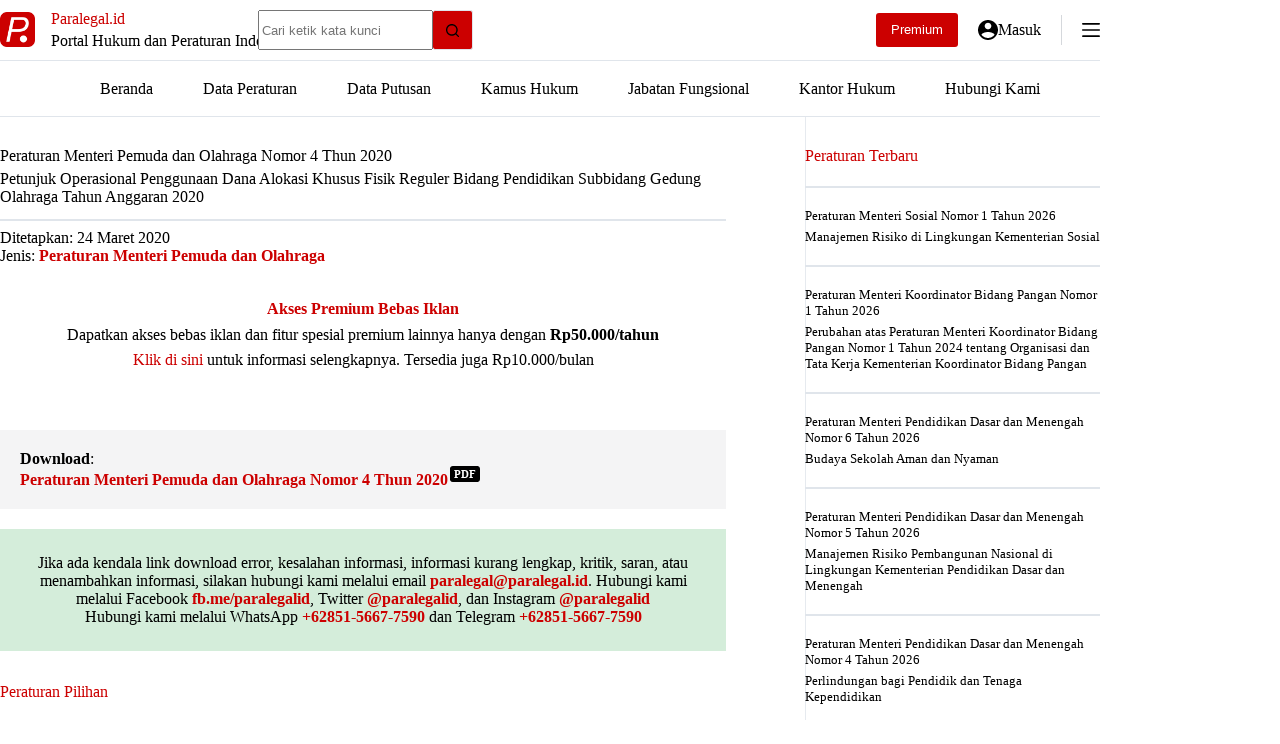

--- FILE ---
content_type: text/html; charset=UTF-8
request_url: https://paralegal.id/peraturan/peraturan-menteri-pemuda-dan-olahraga-nomor-4-thun-2020/
body_size: 25037
content:
<!doctype html>
<html lang="id" prefix="og: https://ogp.me/ns#">
<head>
	
	<meta charset="UTF-8">
	<meta name="viewport" content="width=device-width, initial-scale=1, maximum-scale=5, viewport-fit=cover">
	<link rel="profile" href="https://gmpg.org/xfn/11">

	
<!-- Optimasi Mesin Pencari oleh Rank Math PRO - https://rankmath.com/ -->
<title>Peraturan Menteri Pemuda dan Olahraga Nomor 4 Thun 2020 - Paralegal.id</title>
<meta name="description" content="Download Peraturan Menteri Pemuda dan Olahraga Nomor 4 Thun 2020 tentang Petunjuk Operasional Penggunaan Dana Alokasi Khusus Fisik Reguler Bidang Pendidikan"/>
<meta name="robots" content="follow, index, max-snippet:-1, max-video-preview:-1, max-image-preview:large"/>
<link rel="canonical" href="https://paralegal.id/peraturan/peraturan-menteri-pemuda-dan-olahraga-nomor-4-thun-2020/" />
<meta property="og:locale" content="id_ID" />
<meta property="og:type" content="article" />
<meta property="og:title" content="Peraturan Menteri Pemuda dan Olahraga Nomor 4 Thun 2020 - Paralegal.id" />
<meta property="og:description" content="Download Peraturan Menteri Pemuda dan Olahraga Nomor 4 Thun 2020 tentang Petunjuk Operasional Penggunaan Dana Alokasi Khusus Fisik Reguler Bidang Pendidikan" />
<meta property="og:url" content="https://paralegal.id/peraturan/peraturan-menteri-pemuda-dan-olahraga-nomor-4-thun-2020/" />
<meta property="og:site_name" content="Paralegal.id" />
<meta property="article:publisher" content="https://www.facebook.com/paralegalid/" />
<meta property="article:author" content="https://facebook.com/paralegalid/" />
<meta property="og:image" content="https://paralegal.id/wp-content/uploads/2023/01/paralegalid-banner-new.jpg" />
<meta property="og:image:secure_url" content="https://paralegal.id/wp-content/uploads/2023/01/paralegalid-banner-new.jpg" />
<meta property="og:image:width" content="1200" />
<meta property="og:image:height" content="630" />
<meta property="og:image:alt" content="Peraturan Menteri Pemuda dan Olahraga Nomor 4 Thun 2020" />
<meta property="og:image:type" content="image/jpeg" />
<meta name="twitter:card" content="summary_large_image" />
<meta name="twitter:title" content="Peraturan Menteri Pemuda dan Olahraga Nomor 4 Thun 2020 - Paralegal.id" />
<meta name="twitter:description" content="Download Peraturan Menteri Pemuda dan Olahraga Nomor 4 Thun 2020 tentang Petunjuk Operasional Penggunaan Dana Alokasi Khusus Fisik Reguler Bidang Pendidikan" />
<meta name="twitter:site" content="@paralegalid" />
<meta name="twitter:creator" content="@paralegalid" />
<meta name="twitter:image" content="https://paralegal.id/wp-content/uploads/2023/01/paralegalid-banner-new.jpg" />
<script type="application/ld+json" class="rank-math-schema-pro">{"@context":"https://schema.org","@graph":[{"@type":"Dataset","name":"Peraturan Menteri Pemuda dan Olahraga Nomor 4 Thun 2020","description":"Download Peraturan Menteri Pemuda dan Olahraga Nomor 4 Thun 2020 tentang Petunjuk Operasional Penggunaan Dana Alokasi Khusus Fisik Reguler Bidang Pendidikan Subbidang Gedung Olahraga Tahun Anggaran 2020. File pdf ini disediakan oleh website Paralegal.id - Portal Hukum dan Peraturan Indonesia. Silakan kunjungi website kami untuk menemukan peraturan lainnya serta gunakan fitur riset hukum lainnya.","url":"https://paralegal.id/peraturan/peraturan-menteri-pemuda-dan-olahraga-nomor-4-thun-2020/","identifier":[],"keywords":["peraturan, keputusan, putusan"],"license":"https://creativecommons.org/publicdomain/mark/1.0/","includedInDataCatalog":{"@type":"DataCatalog","name":"paralegal.id"},"hasPart":[],"distribution":[{"@type":"DataDownload","encodingFormat":"pdf","contentUrl":"https://paralegal.id/peraturan/peraturan-menteri-pemuda-dan-olahraga-nomor-4-thun-2020/"}],"@id":"https://paralegal.id/peraturan/peraturan-menteri-pemuda-dan-olahraga-nomor-4-thun-2020/#schema-763896","image":{"@id":"https://paralegal.id/wp-content/uploads/2023/01/paralegalid-banner-new.jpg"},"inLanguage":"id","mainEntityOfPage":{"@id":"https://paralegal.id/peraturan/peraturan-menteri-pemuda-dan-olahraga-nomor-4-thun-2020/#webpage"},"creator":{"@id":"https://paralegal.id/#organization"}},{"@type":"Place","@id":"https://paralegal.id/#place","address":{"@type":"PostalAddress","streetAddress":"Pasar Minggu","addressLocality":"Jakarta Selatan","addressRegion":"Jakarta","postalCode":"12620","addressCountry":"ID"}},{"@type":"Organization","@id":"https://paralegal.id/#organization","name":"Paralegal.id","url":"https://paralegal.id","sameAs":["https://www.facebook.com/paralegalid/","https://twitter.com/paralegalid"],"email":"paralegal@paralegal.id","address":{"@type":"PostalAddress","streetAddress":"Pasar Minggu","addressLocality":"Jakarta Selatan","addressRegion":"Jakarta","postalCode":"12620","addressCountry":"ID"},"logo":{"@type":"ImageObject","@id":"https://paralegal.id/#logo","url":"https://paralegal.id/wp-content/uploads/2021/01/paralegalid.png","contentUrl":"https://paralegal.id/wp-content/uploads/2021/01/paralegalid.png","caption":"Paralegal.id","inLanguage":"id","width":"512","height":"512"},"contactPoint":[{"@type":"ContactPoint","telephone":"+6285156677590","contactType":"customer support"}],"description":"Paralegal.id adalah portal hukum dan peraturan Indonesia yang telah tersedia secara online dalam bentuk situs web maupun aplikasi android.","location":{"@id":"https://paralegal.id/#place"}},{"@type":"WebSite","@id":"https://paralegal.id/#website","url":"https://paralegal.id","name":"Paralegal.id","alternateName":"Paralegal","publisher":{"@id":"https://paralegal.id/#organization"},"inLanguage":"id"},{"@type":"ImageObject","@id":"https://paralegal.id/wp-content/uploads/2023/01/paralegalid-banner-new.jpg","url":"https://paralegal.id/wp-content/uploads/2023/01/paralegalid-banner-new.jpg","width":"1200","height":"630","inLanguage":"id"},{"@type":"BreadcrumbList","@id":"https://paralegal.id/peraturan/peraturan-menteri-pemuda-dan-olahraga-nomor-4-thun-2020/#breadcrumb","itemListElement":[{"@type":"ListItem","position":"1","item":{"@id":"https://paralegal.id","name":"Beranda"}},{"@type":"ListItem","position":"2","item":{"@id":"https://paralegal.id/peraturan/","name":"Data Peraturan"}},{"@type":"ListItem","position":"3","item":{"@id":"https://paralegal.id/jenis-peraturan/peraturan-menteri-pemuda-dan-olahraga/","name":"Peraturan Menteri Pemuda dan Olahraga"}},{"@type":"ListItem","position":"4","item":{"@id":"https://paralegal.id/peraturan/peraturan-menteri-pemuda-dan-olahraga-nomor-4-thun-2020/","name":"Peraturan Menteri Pemuda dan Olahraga Nomor 4 Thun 2020"}}]},{"@type":"WebPage","@id":"https://paralegal.id/peraturan/peraturan-menteri-pemuda-dan-olahraga-nomor-4-thun-2020/#webpage","url":"https://paralegal.id/peraturan/peraturan-menteri-pemuda-dan-olahraga-nomor-4-thun-2020/","name":"Peraturan Menteri Pemuda dan Olahraga Nomor 4 Thun 2020 - Paralegal.id","datePublished":"2020-03-24T14:52:00+07:00","dateModified":"2020-03-24T14:52:00+07:00","isPartOf":{"@id":"https://paralegal.id/#website"},"primaryImageOfPage":{"@id":"https://paralegal.id/wp-content/uploads/2023/01/paralegalid-banner-new.jpg"},"inLanguage":"id","breadcrumb":{"@id":"https://paralegal.id/peraturan/peraturan-menteri-pemuda-dan-olahraga-nomor-4-thun-2020/#breadcrumb"}}]}</script>
<!-- /Plugin WordPress Rank Math SEO -->

<link rel='dns-prefetch' href='//paralegal.id' />
<link rel='dns-prefetch' href='//www.googletagservices.com' />
<link rel='dns-prefetch' href='//googleads.g.doubleclick.net' />
<link rel='dns-prefetch' href='//pagead2.googlesyndication.com' />
<link rel='dns-prefetch' href='//tpc.googlesyndication.com' />
<link rel='dns-prefetch' href='//www.gstatic.com' />
<link rel='dns-prefetch' href='//partner.googleadservices.com' />
<link rel='dns-prefetch' href='//fundingchoicesmessages.google.com' />
<link rel='dns-prefetch' href='//www.google.com' />
<link rel='dns-prefetch' href='//fonts.googleapis.com' />
<link rel='dns-prefetch' href='//analytics.google.com' />
<link rel='dns-prefetch' href='//fonts.gstatic.com' />
<link rel='preconnect' href='https://paralegal.id' />
<link rel='preconnect' href='https://www.googletagservices.com' />
<link rel='preconnect' href='https://googleads.g.doubleclick.net' />
<link rel='preconnect' href='https://pagead2.googlesyndication.com' />
<link rel='preconnect' href='https://tpc.googlesyndication.com' />
<link rel='preconnect' href='https://www.gstatic.com' />
<link rel='preconnect' href='https://partner.googleadservices.com' />
<link rel='preconnect' href='https://www.google.com' />
<link rel='preconnect' href='https://fonts.googleapis.com' />
<link rel='preconnect' href='https://analytics.google.com' />
<link rel='preconnect' href='https://fonts.gstatic.com' />
<link rel='preconnect' href='https://fundingchoicesmessages.google.com' />
<style id='wp-img-auto-sizes-contain-inline-css'>
img:is([sizes=auto i],[sizes^="auto," i]){contain-intrinsic-size:3000px 1500px}
/*# sourceURL=wp-img-auto-sizes-contain-inline-css */
</style>

<link rel='stylesheet' id='blocksy-dynamic-global-css' href='https://paralegal.id/wp-content/uploads/blocksy/css/global.css?ver=89059' media='all' />
<link rel='stylesheet' id='wp-block-library-css' href='https://paralegal.id/wp-includes/css/dist/block-library/style.min.css?ver=6.9' media='all' />
<link rel='stylesheet' id='mediaelement-css' href='https://paralegal.id/wp-includes/js/mediaelement/mediaelementplayer-legacy.min.css?ver=4.2.17' media='all' />
<link rel='stylesheet' id='wp-mediaelement-css' href='https://paralegal.id/wp-includes/js/mediaelement/wp-mediaelement.min.css?ver=6.9' media='all' />
<link rel='stylesheet' id='view_editor_gutenberg_frontend_assets-css' href='https://paralegal.id/wp-content/plugins/toolset-blocks/public/css/views-frontend.css?ver=3.6.21' media='all' />
<style id='view_editor_gutenberg_frontend_assets-inline-css'>
.wpv-sort-list-dropdown.wpv-sort-list-dropdown-style-default > span.wpv-sort-list,.wpv-sort-list-dropdown.wpv-sort-list-dropdown-style-default .wpv-sort-list-item {border-color: #cdcdcd;}.wpv-sort-list-dropdown.wpv-sort-list-dropdown-style-default .wpv-sort-list-item a {color: #444;background-color: #fff;}.wpv-sort-list-dropdown.wpv-sort-list-dropdown-style-default a:hover,.wpv-sort-list-dropdown.wpv-sort-list-dropdown-style-default a:focus {color: #000;background-color: #eee;}.wpv-sort-list-dropdown.wpv-sort-list-dropdown-style-default .wpv-sort-list-item.wpv-sort-list-current a {color: #000;background-color: #eee;}
.wpv-sort-list-dropdown.wpv-sort-list-dropdown-style-default > span.wpv-sort-list,.wpv-sort-list-dropdown.wpv-sort-list-dropdown-style-default .wpv-sort-list-item {border-color: #cdcdcd;}.wpv-sort-list-dropdown.wpv-sort-list-dropdown-style-default .wpv-sort-list-item a {color: #444;background-color: #fff;}.wpv-sort-list-dropdown.wpv-sort-list-dropdown-style-default a:hover,.wpv-sort-list-dropdown.wpv-sort-list-dropdown-style-default a:focus {color: #000;background-color: #eee;}.wpv-sort-list-dropdown.wpv-sort-list-dropdown-style-default .wpv-sort-list-item.wpv-sort-list-current a {color: #000;background-color: #eee;}.wpv-sort-list-dropdown.wpv-sort-list-dropdown-style-grey > span.wpv-sort-list,.wpv-sort-list-dropdown.wpv-sort-list-dropdown-style-grey .wpv-sort-list-item {border-color: #cdcdcd;}.wpv-sort-list-dropdown.wpv-sort-list-dropdown-style-grey .wpv-sort-list-item a {color: #444;background-color: #eeeeee;}.wpv-sort-list-dropdown.wpv-sort-list-dropdown-style-grey a:hover,.wpv-sort-list-dropdown.wpv-sort-list-dropdown-style-grey a:focus {color: #000;background-color: #e5e5e5;}.wpv-sort-list-dropdown.wpv-sort-list-dropdown-style-grey .wpv-sort-list-item.wpv-sort-list-current a {color: #000;background-color: #e5e5e5;}
.wpv-sort-list-dropdown.wpv-sort-list-dropdown-style-default > span.wpv-sort-list,.wpv-sort-list-dropdown.wpv-sort-list-dropdown-style-default .wpv-sort-list-item {border-color: #cdcdcd;}.wpv-sort-list-dropdown.wpv-sort-list-dropdown-style-default .wpv-sort-list-item a {color: #444;background-color: #fff;}.wpv-sort-list-dropdown.wpv-sort-list-dropdown-style-default a:hover,.wpv-sort-list-dropdown.wpv-sort-list-dropdown-style-default a:focus {color: #000;background-color: #eee;}.wpv-sort-list-dropdown.wpv-sort-list-dropdown-style-default .wpv-sort-list-item.wpv-sort-list-current a {color: #000;background-color: #eee;}.wpv-sort-list-dropdown.wpv-sort-list-dropdown-style-grey > span.wpv-sort-list,.wpv-sort-list-dropdown.wpv-sort-list-dropdown-style-grey .wpv-sort-list-item {border-color: #cdcdcd;}.wpv-sort-list-dropdown.wpv-sort-list-dropdown-style-grey .wpv-sort-list-item a {color: #444;background-color: #eeeeee;}.wpv-sort-list-dropdown.wpv-sort-list-dropdown-style-grey a:hover,.wpv-sort-list-dropdown.wpv-sort-list-dropdown-style-grey a:focus {color: #000;background-color: #e5e5e5;}.wpv-sort-list-dropdown.wpv-sort-list-dropdown-style-grey .wpv-sort-list-item.wpv-sort-list-current a {color: #000;background-color: #e5e5e5;}.wpv-sort-list-dropdown.wpv-sort-list-dropdown-style-blue > span.wpv-sort-list,.wpv-sort-list-dropdown.wpv-sort-list-dropdown-style-blue .wpv-sort-list-item {border-color: #0099cc;}.wpv-sort-list-dropdown.wpv-sort-list-dropdown-style-blue .wpv-sort-list-item a {color: #444;background-color: #cbddeb;}.wpv-sort-list-dropdown.wpv-sort-list-dropdown-style-blue a:hover,.wpv-sort-list-dropdown.wpv-sort-list-dropdown-style-blue a:focus {color: #000;background-color: #95bedd;}.wpv-sort-list-dropdown.wpv-sort-list-dropdown-style-blue .wpv-sort-list-item.wpv-sort-list-current a {color: #000;background-color: #95bedd;}
/*# sourceURL=view_editor_gutenberg_frontend_assets-inline-css */
</style>
<style id='global-styles-inline-css'>
:root{--wp--preset--aspect-ratio--square: 1;--wp--preset--aspect-ratio--4-3: 4/3;--wp--preset--aspect-ratio--3-4: 3/4;--wp--preset--aspect-ratio--3-2: 3/2;--wp--preset--aspect-ratio--2-3: 2/3;--wp--preset--aspect-ratio--16-9: 16/9;--wp--preset--aspect-ratio--9-16: 9/16;--wp--preset--color--black: #000000;--wp--preset--color--cyan-bluish-gray: #abb8c3;--wp--preset--color--white: #ffffff;--wp--preset--color--pale-pink: #f78da7;--wp--preset--color--vivid-red: #cf2e2e;--wp--preset--color--luminous-vivid-orange: #ff6900;--wp--preset--color--luminous-vivid-amber: #fcb900;--wp--preset--color--light-green-cyan: #7bdcb5;--wp--preset--color--vivid-green-cyan: #00d084;--wp--preset--color--pale-cyan-blue: #8ed1fc;--wp--preset--color--vivid-cyan-blue: #0693e3;--wp--preset--color--vivid-purple: #9b51e0;--wp--preset--color--palette-color-1: var(--theme-palette-color-1, #cc0000);--wp--preset--color--palette-color-2: var(--theme-palette-color-2, #ff0000);--wp--preset--color--palette-color-3: var(--theme-palette-color-3, #6e6d76);--wp--preset--color--palette-color-4: var(--theme-palette-color-4, #000000);--wp--preset--color--palette-color-5: var(--theme-palette-color-5, #ffffff);--wp--preset--color--palette-color-6: var(--theme-palette-color-6, #F4F4F5);--wp--preset--color--palette-color-7: var(--theme-palette-color-7, #FBFBFB);--wp--preset--color--palette-color-8: var(--theme-palette-color-8, #e0e5eb);--wp--preset--gradient--vivid-cyan-blue-to-vivid-purple: linear-gradient(135deg,rgb(6,147,227) 0%,rgb(155,81,224) 100%);--wp--preset--gradient--light-green-cyan-to-vivid-green-cyan: linear-gradient(135deg,rgb(122,220,180) 0%,rgb(0,208,130) 100%);--wp--preset--gradient--luminous-vivid-amber-to-luminous-vivid-orange: linear-gradient(135deg,rgb(252,185,0) 0%,rgb(255,105,0) 100%);--wp--preset--gradient--luminous-vivid-orange-to-vivid-red: linear-gradient(135deg,rgb(255,105,0) 0%,rgb(207,46,46) 100%);--wp--preset--gradient--very-light-gray-to-cyan-bluish-gray: linear-gradient(135deg,rgb(238,238,238) 0%,rgb(169,184,195) 100%);--wp--preset--gradient--cool-to-warm-spectrum: linear-gradient(135deg,rgb(74,234,220) 0%,rgb(151,120,209) 20%,rgb(207,42,186) 40%,rgb(238,44,130) 60%,rgb(251,105,98) 80%,rgb(254,248,76) 100%);--wp--preset--gradient--blush-light-purple: linear-gradient(135deg,rgb(255,206,236) 0%,rgb(152,150,240) 100%);--wp--preset--gradient--blush-bordeaux: linear-gradient(135deg,rgb(254,205,165) 0%,rgb(254,45,45) 50%,rgb(107,0,62) 100%);--wp--preset--gradient--luminous-dusk: linear-gradient(135deg,rgb(255,203,112) 0%,rgb(199,81,192) 50%,rgb(65,88,208) 100%);--wp--preset--gradient--pale-ocean: linear-gradient(135deg,rgb(255,245,203) 0%,rgb(182,227,212) 50%,rgb(51,167,181) 100%);--wp--preset--gradient--electric-grass: linear-gradient(135deg,rgb(202,248,128) 0%,rgb(113,206,126) 100%);--wp--preset--gradient--midnight: linear-gradient(135deg,rgb(2,3,129) 0%,rgb(40,116,252) 100%);--wp--preset--gradient--juicy-peach: linear-gradient(to right, #ffecd2 0%, #fcb69f 100%);--wp--preset--gradient--young-passion: linear-gradient(to right, #ff8177 0%, #ff867a 0%, #ff8c7f 21%, #f99185 52%, #cf556c 78%, #b12a5b 100%);--wp--preset--gradient--true-sunset: linear-gradient(to right, #fa709a 0%, #fee140 100%);--wp--preset--gradient--morpheus-den: linear-gradient(to top, #30cfd0 0%, #330867 100%);--wp--preset--gradient--plum-plate: linear-gradient(135deg, #667eea 0%, #764ba2 100%);--wp--preset--gradient--aqua-splash: linear-gradient(15deg, #13547a 0%, #80d0c7 100%);--wp--preset--gradient--love-kiss: linear-gradient(to top, #ff0844 0%, #ffb199 100%);--wp--preset--gradient--new-retrowave: linear-gradient(to top, #3b41c5 0%, #a981bb 49%, #ffc8a9 100%);--wp--preset--gradient--plum-bath: linear-gradient(to top, #cc208e 0%, #6713d2 100%);--wp--preset--gradient--high-flight: linear-gradient(to right, #0acffe 0%, #495aff 100%);--wp--preset--gradient--teen-party: linear-gradient(-225deg, #FF057C 0%, #8D0B93 50%, #321575 100%);--wp--preset--gradient--fabled-sunset: linear-gradient(-225deg, #231557 0%, #44107A 29%, #FF1361 67%, #FFF800 100%);--wp--preset--gradient--arielle-smile: radial-gradient(circle 248px at center, #16d9e3 0%, #30c7ec 47%, #46aef7 100%);--wp--preset--gradient--itmeo-branding: linear-gradient(180deg, #2af598 0%, #009efd 100%);--wp--preset--gradient--deep-blue: linear-gradient(to right, #6a11cb 0%, #2575fc 100%);--wp--preset--gradient--strong-bliss: linear-gradient(to right, #f78ca0 0%, #f9748f 19%, #fd868c 60%, #fe9a8b 100%);--wp--preset--gradient--sweet-period: linear-gradient(to top, #3f51b1 0%, #5a55ae 13%, #7b5fac 25%, #8f6aae 38%, #a86aa4 50%, #cc6b8e 62%, #f18271 75%, #f3a469 87%, #f7c978 100%);--wp--preset--gradient--purple-division: linear-gradient(to top, #7028e4 0%, #e5b2ca 100%);--wp--preset--gradient--cold-evening: linear-gradient(to top, #0c3483 0%, #a2b6df 100%, #6b8cce 100%, #a2b6df 100%);--wp--preset--gradient--mountain-rock: linear-gradient(to right, #868f96 0%, #596164 100%);--wp--preset--gradient--desert-hump: linear-gradient(to top, #c79081 0%, #dfa579 100%);--wp--preset--gradient--ethernal-constance: linear-gradient(to top, #09203f 0%, #537895 100%);--wp--preset--gradient--happy-memories: linear-gradient(-60deg, #ff5858 0%, #f09819 100%);--wp--preset--gradient--grown-early: linear-gradient(to top, #0ba360 0%, #3cba92 100%);--wp--preset--gradient--morning-salad: linear-gradient(-225deg, #B7F8DB 0%, #50A7C2 100%);--wp--preset--gradient--night-call: linear-gradient(-225deg, #AC32E4 0%, #7918F2 48%, #4801FF 100%);--wp--preset--gradient--mind-crawl: linear-gradient(-225deg, #473B7B 0%, #3584A7 51%, #30D2BE 100%);--wp--preset--gradient--angel-care: linear-gradient(-225deg, #FFE29F 0%, #FFA99F 48%, #FF719A 100%);--wp--preset--gradient--juicy-cake: linear-gradient(to top, #e14fad 0%, #f9d423 100%);--wp--preset--gradient--rich-metal: linear-gradient(to right, #d7d2cc 0%, #304352 100%);--wp--preset--gradient--mole-hall: linear-gradient(-20deg, #616161 0%, #9bc5c3 100%);--wp--preset--gradient--cloudy-knoxville: linear-gradient(120deg, #fdfbfb 0%, #ebedee 100%);--wp--preset--gradient--soft-grass: linear-gradient(to top, #c1dfc4 0%, #deecdd 100%);--wp--preset--gradient--saint-petersburg: linear-gradient(135deg, #f5f7fa 0%, #c3cfe2 100%);--wp--preset--gradient--everlasting-sky: linear-gradient(135deg, #fdfcfb 0%, #e2d1c3 100%);--wp--preset--gradient--kind-steel: linear-gradient(-20deg, #e9defa 0%, #fbfcdb 100%);--wp--preset--gradient--over-sun: linear-gradient(60deg, #abecd6 0%, #fbed96 100%);--wp--preset--gradient--premium-white: linear-gradient(to top, #d5d4d0 0%, #d5d4d0 1%, #eeeeec 31%, #efeeec 75%, #e9e9e7 100%);--wp--preset--gradient--clean-mirror: linear-gradient(45deg, #93a5cf 0%, #e4efe9 100%);--wp--preset--gradient--wild-apple: linear-gradient(to top, #d299c2 0%, #fef9d7 100%);--wp--preset--gradient--snow-again: linear-gradient(to top, #e6e9f0 0%, #eef1f5 100%);--wp--preset--gradient--confident-cloud: linear-gradient(to top, #dad4ec 0%, #dad4ec 1%, #f3e7e9 100%);--wp--preset--gradient--glass-water: linear-gradient(to top, #dfe9f3 0%, white 100%);--wp--preset--gradient--perfect-white: linear-gradient(-225deg, #E3FDF5 0%, #FFE6FA 100%);--wp--preset--font-size--small: 13px;--wp--preset--font-size--medium: 20px;--wp--preset--font-size--large: clamp(22px, 1.375rem + ((1vw - 3.2px) * 0.625), 30px);--wp--preset--font-size--x-large: clamp(30px, 1.875rem + ((1vw - 3.2px) * 1.563), 50px);--wp--preset--font-size--xx-large: clamp(45px, 2.813rem + ((1vw - 3.2px) * 2.734), 80px);--wp--preset--spacing--20: 0.44rem;--wp--preset--spacing--30: 0.67rem;--wp--preset--spacing--40: 1rem;--wp--preset--spacing--50: 1.5rem;--wp--preset--spacing--60: 2.25rem;--wp--preset--spacing--70: 3.38rem;--wp--preset--spacing--80: 5.06rem;--wp--preset--shadow--natural: 6px 6px 9px rgba(0, 0, 0, 0.2);--wp--preset--shadow--deep: 12px 12px 50px rgba(0, 0, 0, 0.4);--wp--preset--shadow--sharp: 6px 6px 0px rgba(0, 0, 0, 0.2);--wp--preset--shadow--outlined: 6px 6px 0px -3px rgb(255, 255, 255), 6px 6px rgb(0, 0, 0);--wp--preset--shadow--crisp: 6px 6px 0px rgb(0, 0, 0);}:root { --wp--style--global--content-size: var(--theme-block-max-width);--wp--style--global--wide-size: var(--theme-block-wide-max-width); }:where(body) { margin: 0; }.wp-site-blocks > .alignleft { float: left; margin-right: 2em; }.wp-site-blocks > .alignright { float: right; margin-left: 2em; }.wp-site-blocks > .aligncenter { justify-content: center; margin-left: auto; margin-right: auto; }:where(.wp-site-blocks) > * { margin-block-start: var(--theme-content-spacing); margin-block-end: 0; }:where(.wp-site-blocks) > :first-child { margin-block-start: 0; }:where(.wp-site-blocks) > :last-child { margin-block-end: 0; }:root { --wp--style--block-gap: var(--theme-content-spacing); }:root :where(.is-layout-flow) > :first-child{margin-block-start: 0;}:root :where(.is-layout-flow) > :last-child{margin-block-end: 0;}:root :where(.is-layout-flow) > *{margin-block-start: var(--theme-content-spacing);margin-block-end: 0;}:root :where(.is-layout-constrained) > :first-child{margin-block-start: 0;}:root :where(.is-layout-constrained) > :last-child{margin-block-end: 0;}:root :where(.is-layout-constrained) > *{margin-block-start: var(--theme-content-spacing);margin-block-end: 0;}:root :where(.is-layout-flex){gap: var(--theme-content-spacing);}:root :where(.is-layout-grid){gap: var(--theme-content-spacing);}.is-layout-flow > .alignleft{float: left;margin-inline-start: 0;margin-inline-end: 2em;}.is-layout-flow > .alignright{float: right;margin-inline-start: 2em;margin-inline-end: 0;}.is-layout-flow > .aligncenter{margin-left: auto !important;margin-right: auto !important;}.is-layout-constrained > .alignleft{float: left;margin-inline-start: 0;margin-inline-end: 2em;}.is-layout-constrained > .alignright{float: right;margin-inline-start: 2em;margin-inline-end: 0;}.is-layout-constrained > .aligncenter{margin-left: auto !important;margin-right: auto !important;}.is-layout-constrained > :where(:not(.alignleft):not(.alignright):not(.alignfull)){max-width: var(--wp--style--global--content-size);margin-left: auto !important;margin-right: auto !important;}.is-layout-constrained > .alignwide{max-width: var(--wp--style--global--wide-size);}body .is-layout-flex{display: flex;}.is-layout-flex{flex-wrap: wrap;align-items: center;}.is-layout-flex > :is(*, div){margin: 0;}body .is-layout-grid{display: grid;}.is-layout-grid > :is(*, div){margin: 0;}body{padding-top: 0px;padding-right: 0px;padding-bottom: 0px;padding-left: 0px;}:root :where(.wp-element-button, .wp-block-button__link){font-style: inherit;font-weight: inherit;letter-spacing: inherit;text-transform: inherit;}.has-black-color{color: var(--wp--preset--color--black) !important;}.has-cyan-bluish-gray-color{color: var(--wp--preset--color--cyan-bluish-gray) !important;}.has-white-color{color: var(--wp--preset--color--white) !important;}.has-pale-pink-color{color: var(--wp--preset--color--pale-pink) !important;}.has-vivid-red-color{color: var(--wp--preset--color--vivid-red) !important;}.has-luminous-vivid-orange-color{color: var(--wp--preset--color--luminous-vivid-orange) !important;}.has-luminous-vivid-amber-color{color: var(--wp--preset--color--luminous-vivid-amber) !important;}.has-light-green-cyan-color{color: var(--wp--preset--color--light-green-cyan) !important;}.has-vivid-green-cyan-color{color: var(--wp--preset--color--vivid-green-cyan) !important;}.has-pale-cyan-blue-color{color: var(--wp--preset--color--pale-cyan-blue) !important;}.has-vivid-cyan-blue-color{color: var(--wp--preset--color--vivid-cyan-blue) !important;}.has-vivid-purple-color{color: var(--wp--preset--color--vivid-purple) !important;}.has-palette-color-1-color{color: var(--wp--preset--color--palette-color-1) !important;}.has-palette-color-2-color{color: var(--wp--preset--color--palette-color-2) !important;}.has-palette-color-3-color{color: var(--wp--preset--color--palette-color-3) !important;}.has-palette-color-4-color{color: var(--wp--preset--color--palette-color-4) !important;}.has-palette-color-5-color{color: var(--wp--preset--color--palette-color-5) !important;}.has-palette-color-6-color{color: var(--wp--preset--color--palette-color-6) !important;}.has-palette-color-7-color{color: var(--wp--preset--color--palette-color-7) !important;}.has-palette-color-8-color{color: var(--wp--preset--color--palette-color-8) !important;}.has-black-background-color{background-color: var(--wp--preset--color--black) !important;}.has-cyan-bluish-gray-background-color{background-color: var(--wp--preset--color--cyan-bluish-gray) !important;}.has-white-background-color{background-color: var(--wp--preset--color--white) !important;}.has-pale-pink-background-color{background-color: var(--wp--preset--color--pale-pink) !important;}.has-vivid-red-background-color{background-color: var(--wp--preset--color--vivid-red) !important;}.has-luminous-vivid-orange-background-color{background-color: var(--wp--preset--color--luminous-vivid-orange) !important;}.has-luminous-vivid-amber-background-color{background-color: var(--wp--preset--color--luminous-vivid-amber) !important;}.has-light-green-cyan-background-color{background-color: var(--wp--preset--color--light-green-cyan) !important;}.has-vivid-green-cyan-background-color{background-color: var(--wp--preset--color--vivid-green-cyan) !important;}.has-pale-cyan-blue-background-color{background-color: var(--wp--preset--color--pale-cyan-blue) !important;}.has-vivid-cyan-blue-background-color{background-color: var(--wp--preset--color--vivid-cyan-blue) !important;}.has-vivid-purple-background-color{background-color: var(--wp--preset--color--vivid-purple) !important;}.has-palette-color-1-background-color{background-color: var(--wp--preset--color--palette-color-1) !important;}.has-palette-color-2-background-color{background-color: var(--wp--preset--color--palette-color-2) !important;}.has-palette-color-3-background-color{background-color: var(--wp--preset--color--palette-color-3) !important;}.has-palette-color-4-background-color{background-color: var(--wp--preset--color--palette-color-4) !important;}.has-palette-color-5-background-color{background-color: var(--wp--preset--color--palette-color-5) !important;}.has-palette-color-6-background-color{background-color: var(--wp--preset--color--palette-color-6) !important;}.has-palette-color-7-background-color{background-color: var(--wp--preset--color--palette-color-7) !important;}.has-palette-color-8-background-color{background-color: var(--wp--preset--color--palette-color-8) !important;}.has-black-border-color{border-color: var(--wp--preset--color--black) !important;}.has-cyan-bluish-gray-border-color{border-color: var(--wp--preset--color--cyan-bluish-gray) !important;}.has-white-border-color{border-color: var(--wp--preset--color--white) !important;}.has-pale-pink-border-color{border-color: var(--wp--preset--color--pale-pink) !important;}.has-vivid-red-border-color{border-color: var(--wp--preset--color--vivid-red) !important;}.has-luminous-vivid-orange-border-color{border-color: var(--wp--preset--color--luminous-vivid-orange) !important;}.has-luminous-vivid-amber-border-color{border-color: var(--wp--preset--color--luminous-vivid-amber) !important;}.has-light-green-cyan-border-color{border-color: var(--wp--preset--color--light-green-cyan) !important;}.has-vivid-green-cyan-border-color{border-color: var(--wp--preset--color--vivid-green-cyan) !important;}.has-pale-cyan-blue-border-color{border-color: var(--wp--preset--color--pale-cyan-blue) !important;}.has-vivid-cyan-blue-border-color{border-color: var(--wp--preset--color--vivid-cyan-blue) !important;}.has-vivid-purple-border-color{border-color: var(--wp--preset--color--vivid-purple) !important;}.has-palette-color-1-border-color{border-color: var(--wp--preset--color--palette-color-1) !important;}.has-palette-color-2-border-color{border-color: var(--wp--preset--color--palette-color-2) !important;}.has-palette-color-3-border-color{border-color: var(--wp--preset--color--palette-color-3) !important;}.has-palette-color-4-border-color{border-color: var(--wp--preset--color--palette-color-4) !important;}.has-palette-color-5-border-color{border-color: var(--wp--preset--color--palette-color-5) !important;}.has-palette-color-6-border-color{border-color: var(--wp--preset--color--palette-color-6) !important;}.has-palette-color-7-border-color{border-color: var(--wp--preset--color--palette-color-7) !important;}.has-palette-color-8-border-color{border-color: var(--wp--preset--color--palette-color-8) !important;}.has-vivid-cyan-blue-to-vivid-purple-gradient-background{background: var(--wp--preset--gradient--vivid-cyan-blue-to-vivid-purple) !important;}.has-light-green-cyan-to-vivid-green-cyan-gradient-background{background: var(--wp--preset--gradient--light-green-cyan-to-vivid-green-cyan) !important;}.has-luminous-vivid-amber-to-luminous-vivid-orange-gradient-background{background: var(--wp--preset--gradient--luminous-vivid-amber-to-luminous-vivid-orange) !important;}.has-luminous-vivid-orange-to-vivid-red-gradient-background{background: var(--wp--preset--gradient--luminous-vivid-orange-to-vivid-red) !important;}.has-very-light-gray-to-cyan-bluish-gray-gradient-background{background: var(--wp--preset--gradient--very-light-gray-to-cyan-bluish-gray) !important;}.has-cool-to-warm-spectrum-gradient-background{background: var(--wp--preset--gradient--cool-to-warm-spectrum) !important;}.has-blush-light-purple-gradient-background{background: var(--wp--preset--gradient--blush-light-purple) !important;}.has-blush-bordeaux-gradient-background{background: var(--wp--preset--gradient--blush-bordeaux) !important;}.has-luminous-dusk-gradient-background{background: var(--wp--preset--gradient--luminous-dusk) !important;}.has-pale-ocean-gradient-background{background: var(--wp--preset--gradient--pale-ocean) !important;}.has-electric-grass-gradient-background{background: var(--wp--preset--gradient--electric-grass) !important;}.has-midnight-gradient-background{background: var(--wp--preset--gradient--midnight) !important;}.has-juicy-peach-gradient-background{background: var(--wp--preset--gradient--juicy-peach) !important;}.has-young-passion-gradient-background{background: var(--wp--preset--gradient--young-passion) !important;}.has-true-sunset-gradient-background{background: var(--wp--preset--gradient--true-sunset) !important;}.has-morpheus-den-gradient-background{background: var(--wp--preset--gradient--morpheus-den) !important;}.has-plum-plate-gradient-background{background: var(--wp--preset--gradient--plum-plate) !important;}.has-aqua-splash-gradient-background{background: var(--wp--preset--gradient--aqua-splash) !important;}.has-love-kiss-gradient-background{background: var(--wp--preset--gradient--love-kiss) !important;}.has-new-retrowave-gradient-background{background: var(--wp--preset--gradient--new-retrowave) !important;}.has-plum-bath-gradient-background{background: var(--wp--preset--gradient--plum-bath) !important;}.has-high-flight-gradient-background{background: var(--wp--preset--gradient--high-flight) !important;}.has-teen-party-gradient-background{background: var(--wp--preset--gradient--teen-party) !important;}.has-fabled-sunset-gradient-background{background: var(--wp--preset--gradient--fabled-sunset) !important;}.has-arielle-smile-gradient-background{background: var(--wp--preset--gradient--arielle-smile) !important;}.has-itmeo-branding-gradient-background{background: var(--wp--preset--gradient--itmeo-branding) !important;}.has-deep-blue-gradient-background{background: var(--wp--preset--gradient--deep-blue) !important;}.has-strong-bliss-gradient-background{background: var(--wp--preset--gradient--strong-bliss) !important;}.has-sweet-period-gradient-background{background: var(--wp--preset--gradient--sweet-period) !important;}.has-purple-division-gradient-background{background: var(--wp--preset--gradient--purple-division) !important;}.has-cold-evening-gradient-background{background: var(--wp--preset--gradient--cold-evening) !important;}.has-mountain-rock-gradient-background{background: var(--wp--preset--gradient--mountain-rock) !important;}.has-desert-hump-gradient-background{background: var(--wp--preset--gradient--desert-hump) !important;}.has-ethernal-constance-gradient-background{background: var(--wp--preset--gradient--ethernal-constance) !important;}.has-happy-memories-gradient-background{background: var(--wp--preset--gradient--happy-memories) !important;}.has-grown-early-gradient-background{background: var(--wp--preset--gradient--grown-early) !important;}.has-morning-salad-gradient-background{background: var(--wp--preset--gradient--morning-salad) !important;}.has-night-call-gradient-background{background: var(--wp--preset--gradient--night-call) !important;}.has-mind-crawl-gradient-background{background: var(--wp--preset--gradient--mind-crawl) !important;}.has-angel-care-gradient-background{background: var(--wp--preset--gradient--angel-care) !important;}.has-juicy-cake-gradient-background{background: var(--wp--preset--gradient--juicy-cake) !important;}.has-rich-metal-gradient-background{background: var(--wp--preset--gradient--rich-metal) !important;}.has-mole-hall-gradient-background{background: var(--wp--preset--gradient--mole-hall) !important;}.has-cloudy-knoxville-gradient-background{background: var(--wp--preset--gradient--cloudy-knoxville) !important;}.has-soft-grass-gradient-background{background: var(--wp--preset--gradient--soft-grass) !important;}.has-saint-petersburg-gradient-background{background: var(--wp--preset--gradient--saint-petersburg) !important;}.has-everlasting-sky-gradient-background{background: var(--wp--preset--gradient--everlasting-sky) !important;}.has-kind-steel-gradient-background{background: var(--wp--preset--gradient--kind-steel) !important;}.has-over-sun-gradient-background{background: var(--wp--preset--gradient--over-sun) !important;}.has-premium-white-gradient-background{background: var(--wp--preset--gradient--premium-white) !important;}.has-clean-mirror-gradient-background{background: var(--wp--preset--gradient--clean-mirror) !important;}.has-wild-apple-gradient-background{background: var(--wp--preset--gradient--wild-apple) !important;}.has-snow-again-gradient-background{background: var(--wp--preset--gradient--snow-again) !important;}.has-confident-cloud-gradient-background{background: var(--wp--preset--gradient--confident-cloud) !important;}.has-glass-water-gradient-background{background: var(--wp--preset--gradient--glass-water) !important;}.has-perfect-white-gradient-background{background: var(--wp--preset--gradient--perfect-white) !important;}.has-small-font-size{font-size: var(--wp--preset--font-size--small) !important;}.has-medium-font-size{font-size: var(--wp--preset--font-size--medium) !important;}.has-large-font-size{font-size: var(--wp--preset--font-size--large) !important;}.has-x-large-font-size{font-size: var(--wp--preset--font-size--x-large) !important;}.has-xx-large-font-size{font-size: var(--wp--preset--font-size--xx-large) !important;}
:root :where(.wp-block-pullquote){font-size: clamp(0.984em, 0.984rem + ((1vw - 0.2em) * 0.645), 1.5em);line-height: 1.6;}
/*# sourceURL=global-styles-inline-css */
</style>
<link rel='stylesheet' id='ct-main-styles-css' href='https://paralegal.id/wp-content/themes/blocksy/static/bundle/main.min.css?ver=2.1.25' media='all' />
<link rel='stylesheet' id='ct-page-title-styles-css' href='https://paralegal.id/wp-content/themes/blocksy/static/bundle/page-title.min.css?ver=2.1.25' media='all' />
<link rel='stylesheet' id='ct-sidebar-styles-css' href='https://paralegal.id/wp-content/themes/blocksy/static/bundle/sidebar.min.css?ver=2.1.25' media='all' />
<link rel='stylesheet' id='blocksy-pro-search-input-styles-css' href='https://paralegal.id/wp-content/plugins/blocksy-companion-pro/framework/premium/static/bundle/search-input.min.css?ver=2.1.25' media='all' />
<link rel='stylesheet' id='blocksy-pro-divider-styles-css' href='https://paralegal.id/wp-content/plugins/blocksy-companion-pro/framework/premium/static/bundle/divider.min.css?ver=2.1.25' media='all' />
<link rel='stylesheet' id='blocksy-ext-shortcuts-styles-css' href='https://paralegal.id/wp-content/plugins/blocksy-companion-pro/framework/premium/extensions/shortcuts/static/bundle/main.min.css?ver=2.1.25' media='all' />
<link rel='stylesheet' id='blocksy-companion-header-account-styles-css' href='https://paralegal.id/wp-content/plugins/blocksy-companion-pro/static/bundle/header-account.min.css?ver=2.1.25' media='all' />
<script src="https://paralegal.id/wp-content/plugins/toolset-blocks/vendor/toolset/common-es/public/toolset-common-es-frontend.js?ver=175000" id="toolset-common-es-frontend-js"></script>
<script async src="https://paralegal.id/wp-content/uploads/perfmatters/gtagv4.js?id=G-KVZ0MHNG2M" type="pmdelayedscript" data-cfasync="false" data-no-optimize="1" data-no-defer="1" data-no-minify="1"></script><script defer src="[data-uri]"></script><noscript><link rel='stylesheet' href='https://paralegal.id/wp-content/themes/blocksy/static/bundle/no-scripts.min.css' type='text/css'></noscript>
	<noscript><style>.woocommerce-product-gallery{ opacity: 1 !important; }</style></noscript>
	 <script defer src="[data-uri]"></script>
	<noscript>
		<link rel="stylesheet" href="https://paralegal.id/wp-content/plugins/toolset-blocks/vendor/toolset/blocks/public/css/style.css">
	</noscript><script defer src="[data-uri]"></script><link rel="icon" href="https://paralegal.id/wp-content/uploads/2021/01/cropped-paralegalid-32x32.png" sizes="32x32" />
<link rel="icon" href="https://paralegal.id/wp-content/uploads/2021/01/cropped-paralegalid-192x192.png" sizes="192x192" />
<link rel="apple-touch-icon" href="https://paralegal.id/wp-content/uploads/2021/01/cropped-paralegalid-180x180.png" />
<meta name="msapplication-TileImage" content="https://paralegal.id/wp-content/uploads/2021/01/cropped-paralegalid-270x270.png" />
	</head>


<body class="wp-singular peraturan-template-default single single-peraturan postid-5863 wp-custom-logo wp-embed-responsive wp-theme-blocksy theme-blocksy views-template-template-for-data-peraturan" data-link="type-3" data-prefix="peraturan_single" data-header="type-1:sticky" data-footer="type-1" itemscope="itemscope" itemtype="https://schema.org/Blog">

<a class="skip-link screen-reader-text" href="#main">Skip to content</a><div class="ct-drawer-canvas" data-location="start"><div id="offcanvas" class="ct-panel ct-header" data-behaviour="right-side" role="dialog" aria-label="Offcanvas modal" inert=""><div class="ct-panel-inner">
		<div class="ct-panel-actions">
			
			<button class="ct-toggle-close" data-type="type-3" aria-label="Close drawer">
				<svg class="ct-icon" width="12" height="12" viewBox="0 0 15 15"><path d="M1 15a1 1 0 01-.71-.29 1 1 0 010-1.41l5.8-5.8-5.8-5.8A1 1 0 011.7.29l5.8 5.8 5.8-5.8a1 1 0 011.41 1.41l-5.8 5.8 5.8 5.8a1 1 0 01-1.41 1.41l-5.8-5.8-5.8 5.8A1 1 0 011 15z"/></svg>
			</button>
		</div>
		<div class="ct-panel-content" data-device="desktop"><div class="ct-panel-content-inner">
<nav
	class="mobile-menu menu-container"
	data-id="mobile-menu" data-interaction="click" data-toggle-type="type-1" data-submenu-dots="yes"	aria-label="Mobile Menu">

	<ul id="menu-mobile-menu-1" class=""><li class="menu-item menu-item-type-post_type menu-item-object-page menu-item-home menu-item-30766"><a href="https://paralegal.id/" class="ct-menu-link">Beranda</a></li>
<li class="menu-item menu-item-type-post_type_archive menu-item-object-peraturan menu-item-28212"><a href="https://paralegal.id/peraturan/" class="ct-menu-link">Data Peraturan</a></li>
<li class="menu-item menu-item-type-post_type_archive menu-item-object-putusan menu-item-43048"><a href="https://paralegal.id/putusan/" class="ct-menu-link">Data Putusan</a></li>
<li class="menu-item menu-item-type-post_type_archive menu-item-object-pengertian menu-item-28213"><a href="https://paralegal.id/pengertian/" class="ct-menu-link">Kamus Hukum</a></li>
<li class="menu-item menu-item-type-post_type_archive menu-item-object-jabatan-fungsional menu-item-28199"><a href="https://paralegal.id/jabatan-fungsional/" class="ct-menu-link">Jabatan Fungsional</a></li>
<li class="menu-item menu-item-type-post_type_archive menu-item-object-kantor-hukum menu-item-35794"><a href="https://paralegal.id/kantor-hukum/" class="ct-menu-link">Kantor Hukum</a></li>
<li class="menu-item menu-item-type-post_type_archive menu-item-object-profil menu-item-51441"><a href="https://paralegal.id/profil/" class="ct-menu-link">Profil Hukum</a></li>
<li class="menu-item menu-item-type-post_type menu-item-object-page menu-item-28200"><a href="https://paralegal.id/kontak/" class="ct-menu-link">Hubungi Kami</a></li>
</ul></nav>

</div></div><div class="ct-panel-content" data-device="mobile"><div class="ct-panel-content-inner">
<nav
	class="mobile-menu menu-container"
	data-id="mobile-menu" data-interaction="click" data-toggle-type="type-1" data-submenu-dots="yes"	aria-label="Mobile Menu">

	<ul id="menu-mobile-menu" class=""><li id="menu-item-30766" class="menu-item menu-item-type-post_type menu-item-object-page menu-item-home menu-item-30766"><a href="https://paralegal.id/" class="ct-menu-link">Beranda</a></li>
<li id="menu-item-28212" class="menu-item menu-item-type-post_type_archive menu-item-object-peraturan menu-item-28212"><a href="https://paralegal.id/peraturan/" class="ct-menu-link">Data Peraturan</a></li>
<li id="menu-item-43048" class="menu-item menu-item-type-post_type_archive menu-item-object-putusan menu-item-43048"><a href="https://paralegal.id/putusan/" class="ct-menu-link">Data Putusan</a></li>
<li id="menu-item-28213" class="menu-item menu-item-type-post_type_archive menu-item-object-pengertian menu-item-28213"><a href="https://paralegal.id/pengertian/" class="ct-menu-link">Kamus Hukum</a></li>
<li id="menu-item-28199" class="menu-item menu-item-type-post_type_archive menu-item-object-jabatan-fungsional menu-item-28199"><a href="https://paralegal.id/jabatan-fungsional/" class="ct-menu-link">Jabatan Fungsional</a></li>
<li id="menu-item-35794" class="menu-item menu-item-type-post_type_archive menu-item-object-kantor-hukum menu-item-35794"><a href="https://paralegal.id/kantor-hukum/" class="ct-menu-link">Kantor Hukum</a></li>
<li id="menu-item-51441" class="menu-item menu-item-type-post_type_archive menu-item-object-profil menu-item-51441"><a href="https://paralegal.id/profil/" class="ct-menu-link">Profil Hukum</a></li>
<li id="menu-item-28200" class="menu-item menu-item-type-post_type menu-item-object-page menu-item-28200"><a href="https://paralegal.id/kontak/" class="ct-menu-link">Hubungi Kami</a></li>
</ul></nav>


<div
	class="ct-header-cta"
	data-id="button">
	<a
		href="https://paralegal.id/premium/akses-bebas-iklan/"
		class="ct-button"
		data-size="small" aria-label="Premium">
		Premium	</a>
</div>

<div
	class="ct-header-socials ct-hidden-md"
	data-id="socials">

	
		<div class="ct-social-box" data-color="custom" data-icon-size="custom" data-icons-type="simple" >
			
			
							
				<a href="#" data-network="email" aria-label="Email" target="_blank" rel="noopener noreferrer nofollow">
					<span class="ct-icon-container">
					<svg
					width="20"
					height="20"
					viewBox="0 0 20 20"
					aria-hidden="true">
						<path d="M10,10.1L0,4.7C0.1,3.2,1.4,2,3,2h14c1.6,0,2.9,1.2,3,2.8L10,10.1z M10,11.8c-0.1,0-0.2,0-0.4-0.1L0,6.4V15c0,1.7,1.3,3,3,3h4.9h4.3H17c1.7,0,3-1.3,3-3V6.4l-9.6,5.2C10.2,11.7,10.1,11.7,10,11.8z"/>
					</svg>
				</span>				</a>
							
				<a href="https://www.instagram.com/paralegalid" data-network="instagram" aria-label="Instagram" target="_blank" rel="noopener noreferrer nofollow">
					<span class="ct-icon-container">
					<svg
					width="20"
					height="20"
					viewBox="0 0 20 20"
					aria-hidden="true">
						<circle cx="10" cy="10" r="3.3"/>
						<path d="M14.2,0H5.8C2.6,0,0,2.6,0,5.8v8.3C0,17.4,2.6,20,5.8,20h8.3c3.2,0,5.8-2.6,5.8-5.8V5.8C20,2.6,17.4,0,14.2,0zM10,15c-2.8,0-5-2.2-5-5s2.2-5,5-5s5,2.2,5,5S12.8,15,10,15z M15.8,5C15.4,5,15,4.6,15,4.2s0.4-0.8,0.8-0.8s0.8,0.4,0.8,0.8S16.3,5,15.8,5z"/>
					</svg>
				</span>				</a>
							
				<a href="https://whatsapp.com/channel/0029VaEgTSPFnSzHjAAbd61W" data-network="whatsapp" aria-label="WhatsApp" target="_blank" rel="noopener noreferrer nofollow">
					<span class="ct-icon-container">
					<svg
					width="20px"
					height="20px"
					viewBox="0 0 20 20"
					aria-hidden="true">
						<path d="M10,0C4.5,0,0,4.5,0,10c0,1.9,0.5,3.6,1.4,5.1L0.1,20l5-1.3C6.5,19.5,8.2,20,10,20c5.5,0,10-4.5,10-10S15.5,0,10,0zM6.6,5.3c0.2,0,0.3,0,0.5,0c0.2,0,0.4,0,0.6,0.4c0.2,0.5,0.7,1.7,0.8,1.8c0.1,0.1,0.1,0.3,0,0.4C8.3,8.2,8.3,8.3,8.1,8.5C8,8.6,7.9,8.8,7.8,8.9C7.7,9,7.5,9.1,7.7,9.4c0.1,0.2,0.6,1.1,1.4,1.7c0.9,0.8,1.7,1.1,2,1.2c0.2,0.1,0.4,0.1,0.5-0.1c0.1-0.2,0.6-0.7,0.8-1c0.2-0.2,0.3-0.2,0.6-0.1c0.2,0.1,1.4,0.7,1.7,0.8s0.4,0.2,0.5,0.3c0.1,0.1,0.1,0.6-0.1,1.2c-0.2,0.6-1.2,1.1-1.7,1.2c-0.5,0-0.9,0.2-3-0.6c-2.5-1-4.1-3.6-4.2-3.7c-0.1-0.2-1-1.3-1-2.6c0-1.2,0.6-1.8,0.9-2.1C6.1,5.4,6.4,5.3,6.6,5.3z"/>
					</svg>
				</span>				</a>
							
				<a href="https://t.me/paralegalid" data-network="telegram" aria-label="Telegram" target="_blank" rel="noopener noreferrer nofollow">
					<span class="ct-icon-container">
					<svg
					width="20px"
					height="20px"
					viewBox="0 0 20 20"
					aria-hidden="true">
						<path d="M19.9,3.1l-3,14.2c-0.2,1-0.8,1.3-1.7,0.8l-4.6-3.4l-2.2,2.1c-0.2,0.2-0.5,0.5-0.9,0.5l0.3-4.7L16.4,5c0.4-0.3-0.1-0.5-0.6-0.2L5.3,11.4L0.7,10c-1-0.3-1-1,0.2-1.5l17.7-6.8C19.5,1.4,20.2,1.9,19.9,3.1z"/>
					</svg>
				</span>				</a>
			
			
					</div>

	
</div>
</div></div></div></div>
<template id="ct-account-modal-template">
	<div id="account-modal" class="ct-panel" data-behaviour="modal" role="dialog" aria-label="Account modal" inert>
		<div class="ct-panel-actions">
			<button class="ct-toggle-close" data-type="type-3" aria-label="Close account modal">
				<svg class="ct-icon" width="12" height="12" viewBox="0 0 15 15">
					<path d="M1 15a1 1 0 01-.71-.29 1 1 0 010-1.41l5.8-5.8-5.8-5.8A1 1 0 011.7.29l5.8 5.8 5.8-5.8a1 1 0 011.41 1.41l-5.8 5.8 5.8 5.8a1 1 0 01-1.41 1.41l-5.8-5.8-5.8 5.8A1 1 0 011 15z"/>
				</svg>
			</button>
		</div>

		<div class="ct-panel-content">
			<div class="ct-account-modal">
				
				<div class="ct-account-forms">
					<div class="ct-login-form active">
						
<form name="loginform" id="loginform" class="login" action="#" method="post">
		
	<p>
		<label for="user_login">Username or Email Address</label>
		<input type="text" name="log" id="user_login" class="input" value="" size="20" autocomplete="username" autocapitalize="off">
	</p>

	<p>
		<label for="user_pass">Password</label>
		<span class="account-password-input">
			<input type="password" name="pwd" id="user_pass" class="input" value="" size="20" autocomplete="current-password" spellcheck="false">
			<span class="show-password-input"></span>
		</span>
	</p>

	
	<p class="login-remember col-2">
		<span>
			<input name="rememberme" type="checkbox" id="rememberme" class="ct-checkbox" value="forever">
			<label for="rememberme">Remember Me</label>
		</span>

		<a href="#" class="ct-forgot-password">
			Forgot Password?		</a>
	</p>

	
	<p class="login-submit">
		<button class="ct-button ct-account-login-submit has-text-align-center" name="wp-submit">
			Log In
			<svg class="ct-button-loader" width="16" height="16" viewBox="0 0 24 24">
				<circle cx="12" cy="12" r="10" opacity="0.2" fill="none" stroke="currentColor" stroke-miterlimit="10" stroke-width="2.5"/>

				<path d="m12,2c5.52,0,10,4.48,10,10" fill="none" stroke="currentColor" stroke-linecap="round" stroke-miterlimit="10" stroke-width="2.5">
					<animateTransform
						attributeName="transform"
						attributeType="XML"
						type="rotate"
						dur="0.6s"
						from="0 12 12"
						to="360 12 12"
						repeatCount="indefinite"
					/>
				</path>
			</svg>
		</button>
	</p>

		</form>

					</div>

					
					<div class="ct-forgot-password-form">
						<form name="lostpasswordform" id="lostpasswordform" action="#" method="post">
	
	<p>
		<label for="user_login_forgot">Username or Email Address</label>
		<input type="text" name="user_login" id="user_login_forgot" class="input" value="" size="20" autocomplete="username" autocapitalize="off" required>
	</p>

	
	<p>
		<button class="ct-button ct-account-lost-password-submit has-text-align-center" name="wp-submit">
			Get New Password
			<svg class="ct-button-loader" width="16" height="16" viewBox="0 0 24 24">
				<circle cx="12" cy="12" r="10" opacity="0.2" fill="none" stroke="currentColor" stroke-miterlimit="10" stroke-width="2.5"/>

				<path d="m12,2c5.52,0,10,4.48,10,10" fill="none" stroke="currentColor" stroke-linecap="round" stroke-miterlimit="10" stroke-width="2.5">
					<animateTransform
						attributeName="transform"
						attributeType="XML"
						type="rotate"
						dur="0.6s"
						from="0 12 12"
						to="360 12 12"
						repeatCount="indefinite"
					/>
				</path>
			</svg>
		</button>
	</p>

		<input type="hidden" id="blocksy-lostpassword-nonce" name="blocksy-lostpassword-nonce" value="f71695df40" /><input type="hidden" name="_wp_http_referer" value="/peraturan/peraturan-menteri-pemuda-dan-olahraga-nomor-4-thun-2020/" /></form>


						<a href="#" class="ct-back-to-login ct-login">
							← Back to login						</a>
					</div>
				</div>
			</div>
		</div>
	</div>
</template></div>
<div id="main-container">
	<header id="header" class="ct-header" data-id="type-1" itemscope="" itemtype="https://schema.org/WPHeader"><div data-device="desktop"><div class="ct-sticky-container"><div data-sticky="shrink"><div data-row="middle" data-column-set="3" data-middle="search-input"><div class="ct-container"><div data-column="start" data-placements="1"><div data-items="primary">
<div	class="site-branding"
	data-id="logo"	data-logo="left"	itemscope="itemscope" itemtype="https://schema.org/Organization">

			<a href="https://paralegal.id/" class="site-logo-container" rel="home" itemprop="url" ><img width="512" height="512" src="https://paralegal.id/wp-content/uploads/2021/01/paralegalid.png" class="default-logo" alt="Paralegal.id" decoding="async" fetchpriority="high" srcset="https://paralegal.id/wp-content/uploads/2021/01/paralegalid.png 512w, https://paralegal.id/wp-content/uploads/2021/01/paralegalid-500x500.png 500w, https://paralegal.id/wp-content/uploads/2021/01/paralegalid-100x100.png 100w, https://paralegal.id/wp-content/uploads/2021/01/paralegalid-300x300.png 300w, https://paralegal.id/wp-content/uploads/2021/01/paralegalid-150x150.png 150w" sizes="(max-width: 512px) 100vw, 512px"></a>	
			<div class="site-title-container">
			<span class="site-title ct-hidden-sm ct-hidden-md" itemprop="name"><a href="https://paralegal.id/" rel="home" itemprop="url">Paralegal.id</a></span>			<p class="site-description ct-hidden-sm ct-hidden-md" itemprop="description">Portal Hukum dan Peraturan Indonesia</p>		</div>
	  </div>

</div></div><div data-column="middle"><div data-items="">
<div class="ct-search-box " data-id="search-input">

	

<form role="search" method="get" class="ct-search-form" data-form-controls="inside" data-taxonomy-filter="false" data-submit-button="icon" action="https://paralegal.id/" aria-haspopup="listbox" >

	<input
		type="search" 		placeholder="Cari ketik kata kunci"
		value=""
		name="s"
		autocomplete="off"
		title="Search for..."
		aria-label="Search for..."
			>

	<div class="ct-search-form-controls">
		
		<button type="submit" class="wp-element-button" data-button="inside:icon" aria-label="Search button">
			<svg class="ct-icon ct-search-button-content" aria-hidden="true" width="15" height="15" viewBox="0 0 15 15"><path d="M14.8,13.7L12,11c0.9-1.2,1.5-2.6,1.5-4.2c0-3.7-3-6.8-6.8-6.8S0,3,0,6.8s3,6.8,6.8,6.8c1.6,0,3.1-0.6,4.2-1.5l2.8,2.8c0.1,0.1,0.3,0.2,0.5,0.2s0.4-0.1,0.5-0.2C15.1,14.5,15.1,14,14.8,13.7z M1.5,6.8c0-2.9,2.4-5.2,5.2-5.2S12,3.9,12,6.8S9.6,12,6.8,12S1.5,9.6,1.5,6.8z"/></svg>
			<span class="ct-ajax-loader">
				<svg viewBox="0 0 24 24">
					<circle cx="12" cy="12" r="10" opacity="0.2" fill="none" stroke="currentColor" stroke-miterlimit="10" stroke-width="2"/>

					<path d="m12,2c5.52,0,10,4.48,10,10" fill="none" stroke="currentColor" stroke-linecap="round" stroke-miterlimit="10" stroke-width="2">
						<animateTransform
							attributeName="transform"
							attributeType="XML"
							type="rotate"
							dur="0.6s"
							from="0 12 12"
							to="360 12 12"
							repeatCount="indefinite"
						/>
					</path>
				</svg>
			</span>
		</button>

		
					<input type="hidden" name="ct_post_type" value="peraturan:pengertian:jabatan-fungsional:kantor-hukum:putusan">
		
		

			</div>

	
</form>


</div>
</div></div><div data-column="end" data-placements="1"><div data-items="primary">
<div
	class="ct-header-cta"
	data-id="button">
	<a
		href="https://paralegal.id/premium/akses-bebas-iklan/"
		class="ct-button"
		data-size="small" aria-label="Premium">
		Premium	</a>
</div>
<div class="ct-header-account" data-id="account" data-state="out"><a href="#account-modal" class="ct-account-item" aria-label="Masuk" aria-controls="account-modal" data-label="right"><span class="ct-label ct-hidden-sm ct-hidden-md" aria-hidden="true">Masuk</span><svg class="ct-icon" aria-hidden="true" width="15" height="15" viewBox="0 0 15 15"><path d="M7.5 0C3.4 0 0 3.4 0 7.5S3.4 15 7.5 15 15 11.6 15 7.5 11.6 0 7.5 0zm0 2.1c1.4 0 2.5 1.1 2.5 2.4S8.9 7 7.5 7 5 5.9 5 4.5s1.1-2.4 2.5-2.4zm0 11.4c-2.1 0-3.9-1-5-2.6C3.4 9.6 6 9 7.5 9s4.1.6 5 1.9c-1.1 1.6-2.9 2.6-5 2.6z"/></svg></a></div><div class="ct-header-divider" data-id="divider"></div>
<button
	class="ct-header-trigger ct-toggle "
	data-toggle-panel="#offcanvas"
	aria-controls="offcanvas"
	data-design="simple"
	data-label="right"
	aria-label="Menu"
	data-id="trigger">

	<span class="ct-label ct-hidden-sm ct-hidden-md ct-hidden-lg" aria-hidden="true">Menu</span>

	<svg class="ct-icon" width="18" height="14" viewBox="0 0 18 14" data-type="type-1" aria-hidden="true">
		<rect y="0.00" width="18" height="1.7" rx="1"/>
		<rect y="6.15" width="18" height="1.7" rx="1"/>
		<rect y="12.3" width="18" height="1.7" rx="1"/>
	</svg></button>
</div></div></div></div></div></div><div data-row="bottom" data-column-set="1"><div class="ct-container"><div data-column="middle"><div data-items="">
<nav
	id="header-menu-1"
	class="header-menu-1 menu-container"
	data-id="menu" data-interaction="hover"	data-menu="type-2:default"
	data-dropdown="type-1:simple"		data-responsive="no"	itemscope="" itemtype="https://schema.org/SiteNavigationElement"	aria-label="Primary Menu">

	<ul id="menu-primary-menu" class="menu"><li id="menu-item-31387" class="menu-item menu-item-type-post_type menu-item-object-page menu-item-home menu-item-31387"><a href="https://paralegal.id/" class="ct-menu-link">Beranda</a></li>
<li id="menu-item-9198" class="menu-item menu-item-type-post_type_archive menu-item-object-peraturan menu-item-9198"><a href="https://paralegal.id/peraturan/" class="ct-menu-link">Data Peraturan</a></li>
<li id="menu-item-43050" class="menu-item menu-item-type-post_type_archive menu-item-object-putusan menu-item-43050"><a href="https://paralegal.id/putusan/" class="ct-menu-link">Data Putusan</a></li>
<li id="menu-item-9199" class="menu-item menu-item-type-post_type_archive menu-item-object-pengertian menu-item-9199"><a href="https://paralegal.id/pengertian/" class="ct-menu-link">Kamus Hukum</a></li>
<li id="menu-item-21469" class="menu-item menu-item-type-post_type_archive menu-item-object-jabatan-fungsional menu-item-21469"><a href="https://paralegal.id/jabatan-fungsional/" class="ct-menu-link">Jabatan Fungsional</a></li>
<li id="menu-item-50480" class="menu-item menu-item-type-post_type_archive menu-item-object-kantor-hukum menu-item-50480"><a href="https://paralegal.id/kantor-hukum/" class="ct-menu-link">Kantor Hukum</a></li>
<li id="menu-item-46751" class="menu-item menu-item-type-post_type menu-item-object-page menu-item-46751"><a href="https://paralegal.id/kontak/" class="ct-menu-link">Hubungi Kami</a></li>
</ul></nav>

</div></div></div></div></div><div data-device="mobile"><div class="ct-sticky-container"><div data-sticky="shrink"><div data-row="middle" data-column-set="1"><div class="ct-container"><div data-column="middle"><div data-items="">
<div	class="site-branding"
	data-id="logo"	data-logo="left"	>

			<a href="https://paralegal.id/" class="site-logo-container" rel="home" itemprop="url" ><img width="512" height="512" src="https://paralegal.id/wp-content/uploads/2021/01/paralegalid.png" class="default-logo" alt="Paralegal.id" decoding="async" srcset="https://paralegal.id/wp-content/uploads/2021/01/paralegalid.png 512w, https://paralegal.id/wp-content/uploads/2021/01/paralegalid-500x500.png 500w, https://paralegal.id/wp-content/uploads/2021/01/paralegalid-100x100.png 100w, https://paralegal.id/wp-content/uploads/2021/01/paralegalid-300x300.png 300w, https://paralegal.id/wp-content/uploads/2021/01/paralegalid-150x150.png 150w" sizes="(max-width: 512px) 100vw, 512px" fetchpriority="high"></a>	
			<div class="site-title-container">
			<span class="site-title ct-hidden-sm ct-hidden-md"><a href="https://paralegal.id/" rel="home" >Paralegal.id</a></span>			<p class="site-description ct-hidden-sm ct-hidden-md">Portal Hukum dan Peraturan Indonesia</p>		</div>
	  </div>


<div class="ct-search-box " data-id="search-input">

	

<form role="search" method="get" class="ct-search-form" data-form-controls="inside" data-taxonomy-filter="false" data-submit-button="icon" action="https://paralegal.id/" aria-haspopup="listbox" >

	<input
		type="search" 		placeholder="Cari ketik kata kunci"
		value=""
		name="s"
		autocomplete="off"
		title="Search for..."
		aria-label="Search for..."
			>

	<div class="ct-search-form-controls">
		
		<button type="submit" class="wp-element-button" data-button="inside:icon" aria-label="Search button">
			<svg class="ct-icon ct-search-button-content" aria-hidden="true" width="15" height="15" viewBox="0 0 15 15"><path d="M14.8,13.7L12,11c0.9-1.2,1.5-2.6,1.5-4.2c0-3.7-3-6.8-6.8-6.8S0,3,0,6.8s3,6.8,6.8,6.8c1.6,0,3.1-0.6,4.2-1.5l2.8,2.8c0.1,0.1,0.3,0.2,0.5,0.2s0.4-0.1,0.5-0.2C15.1,14.5,15.1,14,14.8,13.7z M1.5,6.8c0-2.9,2.4-5.2,5.2-5.2S12,3.9,12,6.8S9.6,12,6.8,12S1.5,9.6,1.5,6.8z"/></svg>
			<span class="ct-ajax-loader">
				<svg viewBox="0 0 24 24">
					<circle cx="12" cy="12" r="10" opacity="0.2" fill="none" stroke="currentColor" stroke-miterlimit="10" stroke-width="2"/>

					<path d="m12,2c5.52,0,10,4.48,10,10" fill="none" stroke="currentColor" stroke-linecap="round" stroke-miterlimit="10" stroke-width="2">
						<animateTransform
							attributeName="transform"
							attributeType="XML"
							type="rotate"
							dur="0.6s"
							from="0 12 12"
							to="360 12 12"
							repeatCount="indefinite"
						/>
					</path>
				</svg>
			</span>
		</button>

		
					<input type="hidden" name="ct_post_type" value="peraturan:pengertian:jabatan-fungsional:kantor-hukum:putusan">
		
		

			</div>

	
</form>


</div>
<div class="ct-header-account" data-id="account" data-state="out"><a href="#account-modal" class="ct-account-item" aria-label="Masuk" aria-controls="account-modal" data-label="right"><span class="ct-label ct-hidden-sm ct-hidden-md" aria-hidden="true">Masuk</span><svg class="ct-icon" aria-hidden="true" width="15" height="15" viewBox="0 0 15 15"><path d="M7.5 0C3.4 0 0 3.4 0 7.5S3.4 15 7.5 15 15 11.6 15 7.5 11.6 0 7.5 0zm0 2.1c1.4 0 2.5 1.1 2.5 2.4S8.9 7 7.5 7 5 5.9 5 4.5s1.1-2.4 2.5-2.4zm0 11.4c-2.1 0-3.9-1-5-2.6C3.4 9.6 6 9 7.5 9s4.1.6 5 1.9c-1.1 1.6-2.9 2.6-5 2.6z"/></svg></a></div>
<button
	class="ct-header-trigger ct-toggle "
	data-toggle-panel="#offcanvas"
	aria-controls="offcanvas"
	data-design="simple"
	data-label="right"
	aria-label="Menu"
	data-id="trigger">

	<span class="ct-label ct-hidden-sm ct-hidden-md ct-hidden-lg" aria-hidden="true">Menu</span>

	<svg class="ct-icon" width="18" height="14" viewBox="0 0 18 14" data-type="type-1" aria-hidden="true">
		<rect y="0.00" width="18" height="1.7" rx="1"/>
		<rect y="6.15" width="18" height="1.7" rx="1"/>
		<rect y="12.3" width="18" height="1.7" rx="1"/>
	</svg></button>
</div></div></div></div></div></div></div></header>
	<main id="main" class="site-main hfeed" itemscope="itemscope" itemtype="https://schema.org/CreativeWork">

		
	<div
		class="ct-container"
		data-sidebar="right"				data-vertical-spacing="top:bottom">

		
		
	<article
		id="post-5863"
		class="post-5863 peraturan type-peraturan status-publish hentry tahun-peraturan-16 jenis-peraturan-peraturan-menteri-pemuda-dan-olahraga">

		<div class="blocksy-woo-messages-default woocommerce-notices-wrapper"><div class="woocommerce"></div></div>
<div class="hero-section is-width-constrained" data-type="type-1">
			<header class="entry-header">
			<h1 class="page-title" itemprop="headline">Peraturan Menteri Pemuda dan Olahraga Nomor 4 Thun 2020</h1>		</header>
	</div>
		
		
		<div class="entry-content is-layout-flow">
			
<div class="tb-fields-and-text" data-toolset-blocks-fields-and-text="4e2649f0b6c7164878cae24d4f072a0f">
<p>Petunjuk Operasional Penggunaan Dana Alokasi Khusus Fisik Reguler Bidang Pendidikan Subbidang Gedung Olahraga Tahun Anggaran 2020</p>
</div>

<hr class="wp-block-separator has-css-opacity is-style-wide"/>

<div class="tb-fields-and-text" data-toolset-blocks-fields-and-text="90992256223ae42a86d2c6b43fe622c2">Ditetapkan: 24 Maret 2020<br>

Jenis: <strong><a href="https://paralegal.id/jenis-peraturan/peraturan-menteri-pemuda-dan-olahraga/">Peraturan Menteri Pemuda dan Olahraga</a></strong></div>

<section class="wp-block-group has-border-color has-palette-color-1-border-color is-layout-constrained wp-container-core-group-is-layout-7ececc86 wp-block-group-is-layout-constrained" style="border-width:2px;border-radius:5px;margin-top:var(--wp--preset--spacing--50);margin-bottom:var(--wp--preset--spacing--50);padding-top:var(--wp--preset--spacing--30);padding-right:var(--wp--preset--spacing--30);padding-bottom:var(--wp--preset--spacing--30);padding-left:var(--wp--preset--spacing--30)">
<p class="has-text-align-center has-palette-color-1-color has-text-color" style="margin-top:0;margin-bottom:0;font-size:clamp(14px, 0.875rem + ((1vw - 3.2px) * 0.234), 17px);font-style:normal;font-weight:700">Akses Premium Bebas Iklan</p>

<p class="has-text-align-center" style="margin-top:var(--wp--preset--spacing--20);margin-bottom:var(--wp--preset--spacing--20)">Dapatkan akses bebas iklan dan fitur spesial premium lainnya hanya dengan <strong>Rp50.000/tahun</strong></p>

<p class="has-text-align-center" style="margin-top:var(--wp--preset--spacing--20);margin-bottom:var(--wp--preset--spacing--20)"><a href="https://paralegal.id/premium/akses-bebas-iklan/" data-type="link" data-id="https://paralegal.id/premium/akses-bebas-iklan/">Klik di sini</a> untuk informasi selengkapnya. Tersedia juga Rp10.000/bulan</p>
</section>





<div style="height:20px" aria-hidden="true" class="wp-block-spacer"></div>


<section class="wp-block-group has-palette-color-6-background-color has-background is-layout-constrained wp-container-core-group-is-layout-3a02abfb wp-block-group-is-layout-constrained" style="border-left-color:var(--wp--preset--color--palette-color-1);border-left-width:3px;padding-top:20px;padding-right:20px;padding-bottom:20px;padding-left:20px">
<div class="tb-fields-and-text" data-toolset-blocks-fields-and-text="75180a65613c3f65abe00959fecad91a"><script defer src="[data-uri]"></script>
<strong>Download</strong>:<br>
<strong><a id="encryptedlinkreg" href="#" title="Download Peraturan Menteri Pemuda dan Olahraga Nomor 4 Thun 2020" rel="nofollow">Peraturan Menteri Pemuda dan Olahraga Nomor 4 Thun 2020<span style="font-size: 11px;padding:2px 4px;border-radius:3px;background:black;color:white;margin: 2px;vertical-align: super;">PDF</span></a></strong>

</div>
</section>


<div style="height:20px" aria-hidden="true" class="wp-block-spacer"></div>

<p class="has-text-align-center has-background" style="background-color:#d4edda;padding-top:25px;padding-right:25px;padding-bottom:25px;padding-left:25px">Jika ada kendala link download error, kesalahan informasi, informasi kurang lengkap, kritik, saran, atau menambahkan informasi, silakan hubungi kami melalui email&nbsp;<a href="mailto:paralegal@paralegal.id"><strong>paralegal@paralegal.id</strong></a>. Hubungi kami melalui Facebook&nbsp;<a href="https://www.facebook.com/paralegalid" rel="nofollow noopener"><strong>fb.me/paralegalid</strong></a>, Twitter&nbsp;<a href="https://twitter.com/paralegalid" rel="nofollow noopener"><strong>@paralegalid</strong></a>, dan Instagram&nbsp;<a href="https://www.instagram.com/paralegalid" rel="nofollow noopener"><strong>@paralegalid</strong></a><br>Hubungi kami melalui WhatsApp&nbsp;<a rel="noreferrer noopener nofollow" href="https://wa.me/6285156677590" target="_blank"><strong>+62851-5667-7590</strong></a>&nbsp;dan Telegram&nbsp;<a rel="noreferrer noopener nofollow" href="https://t.me/+6285156677590" target="_blank"><strong>+62851-5667-7590</strong></a></p>

<div style="height:20px" aria-hidden="true" class="wp-block-spacer"></div>
<!-- Top Article -->
<ins class="adsbygoogle"
     style="display:block"
     data-ad-client="ca-pub-9148182535412987"
     data-ad-slot="2345983422"
     data-ad-format="auto"
     data-full-width-responsive="true"></ins>
<script>
     (adsbygoogle = window.adsbygoogle || []).push({});
</script>

<h2 class="wp-block-heading has-palette-color-1-color has-text-color" style="font-size:clamp(14px, 0.875rem + ((1vw - 3.2px) * 0.234), 17px);">Peraturan Pilihan</h2>

<div class="tb-fields-and-text" data-toolset-blocks-fields-and-text="0cbed94a146379e6197d16380e723c51"><div class="wp-block-toolset-views-view-editor"><div id="wpv-view-layout-9181-TCPID5863" class="js-wpv-view-layout js-wpv-layout-responsive js-wpv-view-layout-9181-TCPID5863" data-viewnumber="9181-TCPID5863" data-pagination="{&quot;id&quot;:&quot;9181&quot;,&quot;query&quot;:&quot;normal&quot;,&quot;type&quot;:&quot;disabled&quot;,&quot;effect&quot;:&quot;fade&quot;,&quot;duration&quot;:500,&quot;speed&quot;:5,&quot;pause_on_hover&quot;:&quot;enabled&quot;,&quot;stop_rollover&quot;:&quot;false&quot;,&quot;cache_pages&quot;:&quot;enabled&quot;,&quot;preload_images&quot;:&quot;enabled&quot;,&quot;preload_pages&quot;:&quot;enabled&quot;,&quot;preload_reach&quot;:1,&quot;spinner&quot;:&quot;builtin&quot;,&quot;spinner_image&quot;:&quot;https://paralegal.id/wp-content/plugins/toolset-blocks/embedded/res/img/ajax-loader.gif&quot;,&quot;callback_next&quot;:&quot;&quot;,&quot;manage_history&quot;:&quot;enabled&quot;,&quot;has_controls_in_form&quot;:&quot;disabled&quot;,&quot;infinite_tolerance&quot;:&quot;0&quot;,&quot;max_pages&quot;:1,&quot;page&quot;:1,&quot;base_permalink&quot;:&quot;/peraturan/peraturan-menteri-pemuda-dan-olahraga-nomor-4-thun-2020/?wpv_view_count=9181-TCPID5863&amp;wpv_paged=WPV_PAGE_NUM&quot;,&quot;loop&quot;:{&quot;type&quot;:&quot;&quot;,&quot;name&quot;:&quot;&quot;,&quot;data&quot;:[],&quot;id&quot;:0}}" data-permalink="/peraturan/peraturan-menteri-pemuda-dan-olahraga-nomor-4-thun-2020/?wpv_view_count=9181-TCPID5863">
<div class="js-wpv-loop-wrapper">
<div class="wp-block-toolset-views-view-template-block wpv-block-loop-item php-to-be-replaced-with-shortcode" data-toolset-views-view-template-block="83cc53e53738e9eddb0b7f495b1176bf">
<hr class="wp-block-separator has-alpha-channel-opacity is-style-wide" style="margin-top:20px;margin-bottom:20px">



<h2 class="wp-block-heading has-link-color wp-elements-a5d0ab59a6636c7850da81ee4da38550" style="margin-bottom:5px;font-size:clamp(14px, 0.875rem + ((1vw - 3.2px) * 0.156), 16px);"><a href="https://paralegal.id/peraturan/peraturan-menteri-keuangan-nomor-132-tahun-2024/">Peraturan Menteri Keuangan Nomor 132 Tahun 2024</a></h2>



<p>
<p>Organisasi dan Tata Kerja Pangkalan Sarana Operasi Bea dan Cukai</p>



<p></p>
</div>

<div class="wp-block-toolset-views-view-template-block wpv-block-loop-item php-to-be-replaced-with-shortcode" data-toolset-views-view-template-block="83cc53e53738e9eddb0b7f495b1176bf">
<hr class="wp-block-separator has-alpha-channel-opacity is-style-wide" style="margin-top:20px;margin-bottom:20px">



<h2 class="wp-block-heading has-link-color wp-elements-a5d0ab59a6636c7850da81ee4da38550" style="margin-bottom:5px;font-size:clamp(14px, 0.875rem + ((1vw - 3.2px) * 0.156), 16px);"><a href="https://paralegal.id/peraturan/surat-edaran-otoritas-jasa-keuangan-nomor-17-seojk-06-2025/">Surat Edaran Otoritas Jasa Keuangan Nomor 17/SEOJK.06/2025</a></h2>



<p>
<p>Laporan Bulanan Perusahaan Pergadaian dan Perusahaan Pergadaian Syariah</p>
</div>

<div class="wp-block-toolset-views-view-template-block wpv-block-loop-item php-to-be-replaced-with-shortcode" data-toolset-views-view-template-block="83cc53e53738e9eddb0b7f495b1176bf">
<hr class="wp-block-separator has-alpha-channel-opacity is-style-wide" style="margin-top:20px;margin-bottom:20px">



<h2 class="wp-block-heading has-link-color wp-elements-a5d0ab59a6636c7850da81ee4da38550" style="margin-bottom:5px;font-size:clamp(14px, 0.875rem + ((1vw - 3.2px) * 0.156), 16px);"><a href="https://paralegal.id/peraturan/keputusan-ketua-mahkamah-agung-nomor-28-kma-sk-ot1-1-ii-2025/">Keputusan Ketua Mahkamah Agung Nomor 28/KMA/SK.OT1.1/II/2025</a></h2>



<p>
<p>Nama, Kelas, Tipe, Lokasi, dan Daerah Hukum Pengadilan Tingkat Banding dan Pengadilan Tingkat Pertama pada Mahkamah Agung dan Badan Peradilan yang Berada di Bawahnya</p>
</div>

<div class="wp-block-toolset-views-view-template-block wpv-block-loop-item php-to-be-replaced-with-shortcode" data-toolset-views-view-template-block="83cc53e53738e9eddb0b7f495b1176bf">
<hr class="wp-block-separator has-alpha-channel-opacity is-style-wide" style="margin-top:20px;margin-bottom:20px">



<h2 class="wp-block-heading has-link-color wp-elements-a5d0ab59a6636c7850da81ee4da38550" style="margin-bottom:5px;font-size:clamp(14px, 0.875rem + ((1vw - 3.2px) * 0.156), 16px);"><a href="https://paralegal.id/peraturan/undang-undang-nomor-21-tahun-2013/">Undang-Undang Nomor 21 Tahun 2013</a></h2>



<p>
<p>Keantariksaan</p>
</div>

<div class="wp-block-toolset-views-view-template-block wpv-block-loop-item php-to-be-replaced-with-shortcode" data-toolset-views-view-template-block="83cc53e53738e9eddb0b7f495b1176bf">
<hr class="wp-block-separator has-alpha-channel-opacity is-style-wide" style="margin-top:20px;margin-bottom:20px">



<h2 class="wp-block-heading has-link-color wp-elements-a5d0ab59a6636c7850da81ee4da38550" style="margin-bottom:5px;font-size:clamp(14px, 0.875rem + ((1vw - 3.2px) * 0.156), 16px);"><a href="https://paralegal.id/peraturan/keputusan-ketua-mahkamah-agung-nomor-109-kma-sk-iv-2020/">Keputusan Ketua Mahkamah Agung Nomor 109/KMA/SK/IV/2020</a></h2>



<p>
<p>Pemberlakuan Buku Pedoman Penyelesaian Perkara Kepailitan dan Penundaan Kewajiban Pembayaran Utang</p>
</div>
</div></div></div>

</div>

<script async src="https://pagead2.googlesyndication.com/pagead/js/adsbygoogle.js?client=ca-pub-9148182535412987" crossorigin="anonymous" type="pmdelayedscript" data-cfasync="false" data-no-optimize="1" data-no-defer="1" data-no-minify="1" fetchpriority="high"></script>
<ins class="adsbygoogle"
     style="display:block"
     data-ad-client="ca-pub-9148182535412987"
     data-ad-slot="1347529355"
     data-ad-format="auto"
     data-full-width-responsive="true"></ins>
<script>
     (adsbygoogle = window.adsbygoogle || []).push({});
</script>

<div style="height:20px" aria-hidden="true" class="wp-block-spacer"></div>
		</div>

		
		
		
		
	</article>

	
		<aside class="" data-type="type-3" id="sidebar" itemtype="https://schema.org/WPSideBar" itemscope="itemscope"><div class="ct-sidebar"><div class="ct-widget is-layout-flow widget_block" id="block-12">
<h2 class="wp-block-heading has-palette-color-1-color has-text-color" style="font-size:clamp(14px, 0.875rem + ((1vw - 3.2px) * 0.234), 17px);">Peraturan Terbaru</h2>
</div><div class="ct-widget is-layout-flow widget_block" id="block-22"><div class="wpv-view-output" data-toolset-views-view-editor="fb4ffff76754b714cc4414f9a1a0d5fc">
<div class="wp-block-toolset-views-view-editor wpv-gutenberg-view-wrapper-9185"><div class="wp-block-toolset-views-view-editor"><div id="wpv-view-layout-9185-TCPID5863" class="js-wpv-view-layout js-wpv-layout-responsive js-wpv-view-layout-9185-TCPID5863" data-viewnumber="9185-TCPID5863" data-pagination="{&quot;id&quot;:&quot;9185&quot;,&quot;query&quot;:&quot;normal&quot;,&quot;type&quot;:&quot;disabled&quot;,&quot;effect&quot;:&quot;fade&quot;,&quot;duration&quot;:500,&quot;speed&quot;:5,&quot;pause_on_hover&quot;:&quot;enabled&quot;,&quot;stop_rollover&quot;:&quot;false&quot;,&quot;cache_pages&quot;:&quot;enabled&quot;,&quot;preload_images&quot;:&quot;enabled&quot;,&quot;preload_pages&quot;:&quot;enabled&quot;,&quot;preload_reach&quot;:1,&quot;spinner&quot;:&quot;builtin&quot;,&quot;spinner_image&quot;:&quot;https://paralegal.id/wp-content/plugins/toolset-blocks/embedded/res/img/ajax-loader.gif&quot;,&quot;callback_next&quot;:&quot;&quot;,&quot;manage_history&quot;:&quot;enabled&quot;,&quot;has_controls_in_form&quot;:&quot;disabled&quot;,&quot;infinite_tolerance&quot;:&quot;0&quot;,&quot;max_pages&quot;:1,&quot;page&quot;:1,&quot;base_permalink&quot;:&quot;/peraturan/peraturan-menteri-pemuda-dan-olahraga-nomor-4-thun-2020/?wpv_view_count=9185-TCPID5863&amp;wpv_paged=WPV_PAGE_NUM&quot;,&quot;loop&quot;:{&quot;type&quot;:&quot;&quot;,&quot;name&quot;:&quot;&quot;,&quot;data&quot;:[],&quot;id&quot;:0}}" data-permalink="/peraturan/peraturan-menteri-pemuda-dan-olahraga-nomor-4-thun-2020/?wpv_view_count=9185-TCPID5863">
<div class="js-wpv-loop-wrapper">
<div class="wp-block-toolset-views-view-template-block wpv-block-loop-item php-to-be-replaced-with-shortcode" data-toolset-views-view-template-block="83cc53e53738e9eddb0b7f495b1176bf">
<hr class="wp-block-separator has-alpha-channel-opacity is-style-wide" style="margin-top:20px;margin-bottom:20px">



<h2 class="wp-block-heading has-link-color has-small-font-size wp-elements-f50c0f4cfd7e7803f27561c4d920e645" style="margin-bottom:5px"><a href="https://paralegal.id/peraturan/peraturan-menteri-sosial-nomor-1-tahun-2026/">Peraturan Menteri Sosial Nomor 1 Tahun 2026</a></h2>



<p class="has-small-font-size">Manajemen Risiko di Lingkungan Kementerian Sosial</p>
</div>

<div class="wp-block-toolset-views-view-template-block wpv-block-loop-item php-to-be-replaced-with-shortcode" data-toolset-views-view-template-block="83cc53e53738e9eddb0b7f495b1176bf">
<hr class="wp-block-separator has-alpha-channel-opacity is-style-wide" style="margin-top:20px;margin-bottom:20px">



<h2 class="wp-block-heading has-link-color has-small-font-size wp-elements-f50c0f4cfd7e7803f27561c4d920e645" style="margin-bottom:5px"><a href="https://paralegal.id/peraturan/peraturan-menteri-koordinator-bidang-pangan-nomor-1-tahun-2026/">Peraturan Menteri Koordinator Bidang Pangan Nomor 1 Tahun 2026</a></h2>



<p class="has-small-font-size">Perubahan atas Peraturan Menteri Koordinator Bidang Pangan Nomor 1 Tahun 2024 tentang Organisasi dan Tata Kerja Kementerian Koordinator Bidang Pangan</p>
</div>

<div class="wp-block-toolset-views-view-template-block wpv-block-loop-item php-to-be-replaced-with-shortcode" data-toolset-views-view-template-block="83cc53e53738e9eddb0b7f495b1176bf">
<hr class="wp-block-separator has-alpha-channel-opacity is-style-wide" style="margin-top:20px;margin-bottom:20px">



<h2 class="wp-block-heading has-link-color has-small-font-size wp-elements-f50c0f4cfd7e7803f27561c4d920e645" style="margin-bottom:5px"><a href="https://paralegal.id/peraturan/peraturan-menteri-pendidikan-dasar-dan-menengah-nomor-6-tahun-2026/">Peraturan Menteri Pendidikan Dasar dan Menengah Nomor 6 Tahun 2026</a></h2>



<p class="has-small-font-size">Budaya Sekolah Aman dan Nyaman</p>
</div>

<div class="wp-block-toolset-views-view-template-block wpv-block-loop-item php-to-be-replaced-with-shortcode" data-toolset-views-view-template-block="83cc53e53738e9eddb0b7f495b1176bf">
<hr class="wp-block-separator has-alpha-channel-opacity is-style-wide" style="margin-top:20px;margin-bottom:20px">



<h2 class="wp-block-heading has-link-color has-small-font-size wp-elements-f50c0f4cfd7e7803f27561c4d920e645" style="margin-bottom:5px"><a href="https://paralegal.id/peraturan/peraturan-menteri-pendidikan-dasar-dan-menengah-nomor-5-tahun-2026/">Peraturan Menteri Pendidikan Dasar dan Menengah Nomor 5 Tahun 2026</a></h2>



<p class="has-small-font-size">Manajemen Risiko Pembangunan Nasional di Lingkungan Kementerian Pendidikan Dasar dan Menengah</p>
</div>

<div class="wp-block-toolset-views-view-template-block wpv-block-loop-item php-to-be-replaced-with-shortcode" data-toolset-views-view-template-block="83cc53e53738e9eddb0b7f495b1176bf">
<hr class="wp-block-separator has-alpha-channel-opacity is-style-wide" style="margin-top:20px;margin-bottom:20px">



<h2 class="wp-block-heading has-link-color has-small-font-size wp-elements-f50c0f4cfd7e7803f27561c4d920e645" style="margin-bottom:5px"><a href="https://paralegal.id/peraturan/peraturan-menteri-pendidikan-dasar-dan-menengah-nomor-4-tahun-2026/">Peraturan Menteri Pendidikan Dasar dan Menengah Nomor 4 Tahun 2026</a></h2>



<p class="has-small-font-size">Perlindungan bagi Pendidik dan Tenaga Kependidikan</p>
</div>
</div></div></div>

</div>
</div></div><div class="ct-widget is-layout-flow widget_block" id="block-14">
<div style="height:10px" aria-hidden="true" class="wp-block-spacer"></div>
</div><div class="ct-widget is-layout-flow widget_block" id="block-13">
<h2 class="wp-block-heading has-palette-color-1-color has-text-color" style="font-size:clamp(14px, 0.875rem + ((1vw - 3.2px) * 0.234), 17px);">Jabatan Terbaru</h2>
</div><div class="ct-widget is-layout-flow widget_block" id="block-20"><div class="wpv-view-output" data-toolset-views-view-editor="6cd36a4286d929478b338d3f59eec539">
<div class="wp-block-toolset-views-view-editor wpv-gutenberg-view-wrapper-21437"><div class="wp-block-toolset-views-view-editor"><div id="wpv-view-layout-21437" class="js-wpv-view-layout js-wpv-layout-responsive js-wpv-view-layout-21437" data-viewnumber="21437" data-pagination="{&quot;id&quot;:&quot;21437&quot;,&quot;query&quot;:&quot;normal&quot;,&quot;type&quot;:&quot;disabled&quot;,&quot;effect&quot;:&quot;fade&quot;,&quot;duration&quot;:500,&quot;speed&quot;:5,&quot;pause_on_hover&quot;:&quot;enabled&quot;,&quot;stop_rollover&quot;:&quot;false&quot;,&quot;cache_pages&quot;:&quot;enabled&quot;,&quot;preload_images&quot;:&quot;enabled&quot;,&quot;preload_pages&quot;:&quot;enabled&quot;,&quot;preload_reach&quot;:1,&quot;spinner&quot;:&quot;builtin&quot;,&quot;spinner_image&quot;:&quot;https://paralegal.id/wp-content/plugins/toolset-blocks/embedded/res/img/ajax-loader.gif&quot;,&quot;callback_next&quot;:&quot;&quot;,&quot;manage_history&quot;:&quot;enabled&quot;,&quot;has_controls_in_form&quot;:&quot;disabled&quot;,&quot;infinite_tolerance&quot;:&quot;0&quot;,&quot;max_pages&quot;:1,&quot;page&quot;:1,&quot;base_permalink&quot;:&quot;/peraturan/peraturan-menteri-pemuda-dan-olahraga-nomor-4-thun-2020/?wpv_view_count=21437&amp;wpv_paged=WPV_PAGE_NUM&quot;,&quot;loop&quot;:{&quot;type&quot;:&quot;&quot;,&quot;name&quot;:&quot;&quot;,&quot;data&quot;:[],&quot;id&quot;:0}}" data-permalink="/peraturan/peraturan-menteri-pemuda-dan-olahraga-nomor-4-thun-2020/?wpv_view_count=21437">
<div class="js-wpv-loop-wrapper">
<div class="wp-block-toolset-views-view-template-block wpv-block-loop-item php-to-be-replaced-with-shortcode" data-toolset-views-view-template-block="83cc53e53738e9eddb0b7f495b1176bf">
<hr class="wp-block-separator has-alpha-channel-opacity is-style-wide" style="margin-top:20px;margin-bottom:20px">



<h2 class="wp-block-heading has-link-color has-small-font-size wp-elements-87972f4ce6ceff2ecd77ff01a6527775"><a href="https://paralegal.id/jabatan-fungsional/pengawas-radiasi/">Pengawas Radiasi</a></h2>
</div>

<div class="wp-block-toolset-views-view-template-block wpv-block-loop-item php-to-be-replaced-with-shortcode" data-toolset-views-view-template-block="83cc53e53738e9eddb0b7f495b1176bf">
<hr class="wp-block-separator has-alpha-channel-opacity is-style-wide" style="margin-top:20px;margin-bottom:20px">



<h2 class="wp-block-heading has-link-color has-small-font-size wp-elements-87972f4ce6ceff2ecd77ff01a6527775"><a href="https://paralegal.id/jabatan-fungsional/penguji-keselamatan-dan-kesehatan-kerja/">Penguji Keselamatan dan Kesehatan Kerja</a></h2>
</div>

<div class="wp-block-toolset-views-view-template-block wpv-block-loop-item php-to-be-replaced-with-shortcode" data-toolset-views-view-template-block="83cc53e53738e9eddb0b7f495b1176bf">
<hr class="wp-block-separator has-alpha-channel-opacity is-style-wide" style="margin-top:20px;margin-bottom:20px">



<h2 class="wp-block-heading has-link-color has-small-font-size wp-elements-87972f4ce6ceff2ecd77ff01a6527775"><a href="https://paralegal.id/jabatan-fungsional/pengawas-ketenagakerjaan/">Pengawas Ketenagakerjaan</a></h2>
</div>

<div class="wp-block-toolset-views-view-template-block wpv-block-loop-item php-to-be-replaced-with-shortcode" data-toolset-views-view-template-block="83cc53e53738e9eddb0b7f495b1176bf">
<hr class="wp-block-separator has-alpha-channel-opacity is-style-wide" style="margin-top:20px;margin-bottom:20px">



<h2 class="wp-block-heading has-link-color has-small-font-size wp-elements-87972f4ce6ceff2ecd77ff01a6527775"><a href="https://paralegal.id/jabatan-fungsional/mediator-hubungan-industrial/">Mediator Hubungan Industrial</a></h2>
</div>

<div class="wp-block-toolset-views-view-template-block wpv-block-loop-item php-to-be-replaced-with-shortcode" data-toolset-views-view-template-block="83cc53e53738e9eddb0b7f495b1176bf">
<hr class="wp-block-separator has-alpha-channel-opacity is-style-wide" style="margin-top:20px;margin-bottom:20px">



<h2 class="wp-block-heading has-link-color has-small-font-size wp-elements-87972f4ce6ceff2ecd77ff01a6527775"><a href="https://paralegal.id/jabatan-fungsional/pengantar-kerja/">Pengantar Kerja</a></h2>
</div>
</div></div></div>

</div>
</div></div><!-- Display ads -->
<ins class="adsbygoogle"
     style="display:block"
     data-ad-client="ca-pub-9148182535412987"
     data-ad-slot="5378321126"
     data-ad-format="auto"
     data-full-width-responsive="true"></ins>
<script>
     (adsbygoogle = window.adsbygoogle || []).push({});
</script>
<br></div></aside>
			</div>

	</main>

	<footer id="footer" class="ct-footer" data-id="type-1" itemscope="" itemtype="https://schema.org/WPFooter"><div data-row="middle"><div class="ct-container"><div data-column="widget-area-1"><div class="ct-widget is-layout-flow widget_block widget_text" id="block-8">
<p class="has-text-align-center">Paralegal.id adalah portal hukum dan peraturan Indonesia yang telah tersedia secara online dalam bentuk situs web maupun aplikasi android<br>Silakan hubungi kami melalui email&nbsp;<a href="mailto:paralegal@paralegal.id"><strong>paralegal@paralegal.id</strong></a>. Hubungi kami melalui Facebook&nbsp;<a href="https://www.facebook.com/paralegalid"><strong>fb.me/paralegalid</strong></a>, Twitter&nbsp;<a href="https://twitter.com/paralegalid"><strong>@paralegalid</strong></a>, dan Instagram&nbsp;<a href="https://www.instagram.com/paralegalid"><strong>@paralegalid</strong></a></p>
</div></div></div></div><div data-row="bottom"><div class="ct-container"><div data-column="menu">
<nav
	id="footer-menu"
	class="footer-menu-inline menu-container "
	data-id="menu"		itemscope="" itemtype="https://schema.org/SiteNavigationElement"	aria-label="Footer Menu">

	<ul id="menu-footer-menu" class="menu"><li id="menu-item-9285" class="menu-item menu-item-type-post_type menu-item-object-page menu-item-home menu-item-9285"><a href="https://paralegal.id/" class="ct-menu-link">Beranda</a></li>
<li id="menu-item-9286" class="menu-item menu-item-type-post_type menu-item-object-page menu-item-9286"><a href="https://paralegal.id/tentang-kami/" class="ct-menu-link">Tentang Kami</a></li>
<li id="menu-item-9287" class="menu-item menu-item-type-post_type menu-item-object-page menu-item-privacy-policy menu-item-9287"><a rel="privacy-policy" href="https://paralegal.id/kebijakan-privasi/" class="ct-menu-link">Kebijakan Privasi</a></li>
<li id="menu-item-9288" class="menu-item menu-item-type-post_type menu-item-object-page menu-item-9288"><a href="https://paralegal.id/kontak/" class="ct-menu-link">Kontak</a></li>
</ul></nav>
</div><div data-column="copyright">
<div
	class="ct-footer-copyright"
	data-id="copyright">

	<div class="ast-small-footer-section ast-small-footer-section-1 ast-small-footer-section-equally ast-col-md-6 ast-col-xs-12">Copyright © 2026 Paralegal.id. All Rights Reserved.</div></div>
</div></div></div></footer></div>


<script type="text/javascript">
const wpvViewHead = document.getElementsByTagName( "head" )[ 0 ];
const wpvViewExtraCss = document.createElement( "style" );
wpvViewExtraCss.textContent = '<!--[if IE 7]><style>.wpv-pagination { *zoom: 1; }</style><![endif]-->';
wpvViewHead.appendChild( wpvViewExtraCss );
</script>
<script type="speculationrules">
{"prerender":[{"source":"document","where":{"and":[{"href_matches":"/*"},{"not":{"href_matches":["/wp-*.php","/wp-admin/*","/wp-content/uploads/*","/wp-content/*","/wp-content/plugins/*","/wp-content/themes/blocksy/*","/*\\?(.+)","/checkout/","/cart/"]}},{"not":{"selector_matches":"a[rel~=\"nofollow\"]"}},{"not":{"selector_matches":".no-prerender, .no-prerender a"}},{"not":{"selector_matches":".no-prefetch, .no-prefetch a"}}]},"eagerness":"moderate"}]}
</script>
<script defer src="[data-uri]"></script>
<style id='core-block-supports-inline-css'>
.wp-container-core-group-is-layout-7ececc86 > .alignfull{margin-right:calc(var(--wp--preset--spacing--30) * -1);margin-left:calc(var(--wp--preset--spacing--30) * -1);}.wp-container-core-group-is-layout-3a02abfb > .alignfull{margin-right:calc(20px * -1);margin-left:calc(20px * -1);}.wp-elements-a5d0ab59a6636c7850da81ee4da38550 a:where(:not(.wp-element-button)){color:var(--wp--preset--color--palette-color-4);}.wp-elements-a5d0ab59a6636c7850da81ee4da38550 a:where(:not(.wp-element-button)):hover{color:var(--wp--preset--color--palette-color-1);}.wp-elements-f50c0f4cfd7e7803f27561c4d920e645 a:where(:not(.wp-element-button)){color:var(--wp--preset--color--palette-color-4);}.wp-elements-f50c0f4cfd7e7803f27561c4d920e645 a:where(:not(.wp-element-button)):hover{color:var(--wp--preset--color--palette-color-1);}.wp-elements-87972f4ce6ceff2ecd77ff01a6527775 a:where(:not(.wp-element-button)){color:var(--wp--preset--color--palette-color-4);}.wp-elements-87972f4ce6ceff2ecd77ff01a6527775 a:where(:not(.wp-element-button)):hover{color:var(--wp--preset--color--palette-color-1);}
/*# sourceURL=core-block-supports-inline-css */
</style>
<script id="ct-scripts-js-extra">
var ct_localizations = {"ajax_url":"https://paralegal.id/wp-admin/admin-ajax.php","public_url":"https://paralegal.id/wp-content/themes/blocksy/static/bundle/","rest_url":"https://paralegal.id/wp-json/","search_url":"https://paralegal.id/search/QUERY_STRING/","show_more_text":"Show more","more_text":"More","search_live_results":"Search results","search_live_no_results":"No results","search_live_no_result":"No results","search_live_one_result":"You got %s result. Please press Tab to select it.","search_live_many_results":"You got %s results. Please press Tab to select one.","search_live_stock_status_texts":{"instock":"In stock","outofstock":"Out of stock"},"clipboard_copied":"Copied!","clipboard_failed":"Failed to Copy","expand_submenu":"Expand dropdown menu","collapse_submenu":"Collapse dropdown menu","dynamic_js_chunks":[{"id":"blocksy_pro_micro_popups","selector":".ct-popup","url":"https://paralegal.id/wp-content/plugins/blocksy-companion-pro/framework/premium/static/bundle/micro-popups.js?ver=2.1.25"},{"id":"blocksy_shortcuts_auto_hide","selector":"[data-shortcuts-bar*=\"scroll\"] .ct-shortcuts-bar","trigger":"scroll","url":"https://paralegal.id/wp-content/plugins/blocksy-companion-pro/framework/premium/extensions/shortcuts/static/bundle/auto-hide.js?ver=2.1.25"},{"id":"blocksy_account","selector":".ct-account-item[href*=\"account-modal\"], .must-log-in a","url":"https://paralegal.id/wp-content/plugins/blocksy-companion-pro/static/bundle/account.js?ver=2.1.25","deps":["blocksy-zxcvbn","wp-hooks","wp-i18n","password-strength-meter"],"global_data":[{"var":"wc_password_strength_meter_params","data":{"min_password_strength":3,"stop_checkout":false,"i18n_password_error":"Please enter a stronger password.","i18n_password_hint":"Petunjuk: sandi Anda setidaknya harus memiliki 12 karakter. Agar lebih kuat, pergunakan huruf kapital dan huruf kecil, angka, juga simbol seperti ! \\\" ? $ % ^ &amp; )."}},{"var":"pwsL10n","data":{"unknown":"Password strength unknown","short":"Very weak","bad":"Weak","good":"Medium","strong":"Strong","mismatch":"Mismatch"}}],"trigger":"click","deps_data":{"blocksy-zxcvbn":"https://paralegal.id/wp-includes/js/zxcvbn.min.js","wp-hooks":"https://paralegal.id/wp-includes/js/dist/hooks.min.js","wp-i18n":"https://paralegal.id/wp-includes/js/dist/i18n.min.js","password-strength-meter":"https://paralegal.id/wp-admin/js/password-strength-meter.min.js"}},{"id":"blocksy_sticky_header","selector":"header [data-sticky]","url":"https://paralegal.id/wp-content/plugins/blocksy-companion-pro/static/bundle/sticky.js?ver=2.1.25"}],"dynamic_styles":{"lazy_load":"https://paralegal.id/wp-content/themes/blocksy/static/bundle/non-critical-styles.min.css?ver=2.1.25","search_lazy":"https://paralegal.id/wp-content/themes/blocksy/static/bundle/non-critical-search-styles.min.css?ver=2.1.25","back_to_top":"https://paralegal.id/wp-content/themes/blocksy/static/bundle/back-to-top.min.css?ver=2.1.25"},"dynamic_styles_selectors":[{"selector":".ct-header-cart, #woo-cart-panel","url":"https://paralegal.id/wp-content/themes/blocksy/static/bundle/cart-header-element-lazy.min.css?ver=2.1.25"},{"selector":".flexy","url":"https://paralegal.id/wp-content/themes/blocksy/static/bundle/flexy.min.css?ver=2.1.25"},{"selector":".ct-media-container[data-media-id], .ct-dynamic-media[data-media-id]","url":"https://paralegal.id/wp-content/plugins/blocksy-companion-pro/framework/premium/static/bundle/video-lazy.min.css?ver=2.1.25"},{"selector":"#account-modal","url":"https://paralegal.id/wp-content/plugins/blocksy-companion-pro/static/bundle/header-account-modal-lazy.min.css?ver=2.1.25"},{"selector":".ct-header-account","url":"https://paralegal.id/wp-content/plugins/blocksy-companion-pro/static/bundle/header-account-dropdown-lazy.min.css?ver=2.1.25"}],"login_generic_error_msg":"An unexpected error occurred. Please try again later."};
//# sourceURL=ct-scripts-js-extra
</script>
<script src="https://paralegal.id/wp-content/themes/blocksy/static/bundle/main.js?ver=2.1.25" id="ct-scripts-js"></script>
<script src="https://paralegal.id/wp-includes/js/jquery/jquery.min.js?ver=3.7.1" id="jquery-core-js" defer></script>
<script src="https://paralegal.id/wp-includes/js/jquery/ui/core.min.js?ver=1.13.3" id="jquery-ui-core-js" defer></script>
<script src="https://paralegal.id/wp-includes/js/jquery/ui/datepicker.min.js?ver=1.13.3" id="jquery-ui-datepicker-js" defer></script>
<script src="https://paralegal.id/wp-includes/js/jquery/ui/mouse.min.js?ver=1.13.3" id="jquery-ui-mouse-js" defer></script>
<script src="https://paralegal.id/wp-includes/js/jquery/ui/slider.min.js?ver=1.13.3" id="jquery-ui-slider-js" defer></script>
<script src="https://paralegal.id/wp-includes/js/jquery/jquery.ui.touch-punch.js?ver=0.2.2" id="jquery-touch-punch-js" defer></script>
<script id="mediaelement-core-js-before" defer src="[data-uri]"></script>
<script src="https://paralegal.id/wp-includes/js/mediaelement/mediaelement-and-player.min.js?ver=4.2.17" id="mediaelement-core-js" defer></script>
<script src="https://paralegal.id/wp-includes/js/mediaelement/mediaelement-migrate.min.js?ver=6.9" id="mediaelement-migrate-js" defer></script>
<script id="mediaelement-js-extra" defer src="[data-uri]"></script>
<script src="https://paralegal.id/wp-includes/js/mediaelement/wp-mediaelement.min.js?ver=6.9" id="wp-mediaelement-js" defer></script>
<script src="https://paralegal.id/wp-includes/js/underscore.min.js?ver=1.13.7" id="underscore-js" defer></script>
<script id="wp-util-js-extra" defer src="[data-uri]"></script>
<script src="https://paralegal.id/wp-includes/js/wp-util.min.js?ver=6.9" id="wp-util-js" defer></script>
<script src="https://paralegal.id/wp-includes/js/backbone.min.js?ver=1.6.0" id="backbone-js" defer></script>
<script src="https://paralegal.id/wp-includes/js/mediaelement/wp-playlist.min.js?ver=6.9" id="wp-playlist-js" defer></script>
<script id="views-blocks-frontend-js-extra" defer src="[data-uri]"></script>
<script src="https://paralegal.id/wp-content/plugins/toolset-blocks/public/js/views-frontend.js?ver=3.6.21" id="views-blocks-frontend-js" defer></script>

<script id="perfmatters-delayed-scripts-js">(function(){window.pmDC=0;if(window.pmDT){var e=setTimeout(d,window.pmDT*1e3)}const t=["keydown","mousedown","mousemove","wheel","touchmove","touchstart","touchend"];const n={normal:[],defer:[],async:[]};const o=[];const i=[];var r=false;var a="";window.pmIsClickPending=false;t.forEach(function(e){window.addEventListener(e,d,{passive:true})});if(window.pmDC){window.addEventListener("touchstart",b,{passive:true});window.addEventListener("mousedown",b)}function d(){if(typeof e!=="undefined"){clearTimeout(e)}t.forEach(function(e){window.removeEventListener(e,d,{passive:true})});if(document.readyState==="loading"){document.addEventListener("DOMContentLoaded",s)}else{s()}}async function s(){c();u();f();m();await w(n.normal);await w(n.defer);await w(n.async);await p();document.querySelectorAll("link[data-pmdelayedstyle]").forEach(function(e){e.setAttribute("href",e.getAttribute("data-pmdelayedstyle"))});window.dispatchEvent(new Event("perfmatters-allScriptsLoaded")),E().then(()=>{h()})}function c(){let o={};function e(t,e){function n(e){return o[t].delayedEvents.indexOf(e)>=0?"perfmatters-"+e:e}if(!o[t]){o[t]={originalFunctions:{add:t.addEventListener,remove:t.removeEventListener},delayedEvents:[]};t.addEventListener=function(){arguments[0]=n(arguments[0]);o[t].originalFunctions.add.apply(t,arguments)};t.removeEventListener=function(){arguments[0]=n(arguments[0]);o[t].originalFunctions.remove.apply(t,arguments)}}o[t].delayedEvents.push(e)}function t(t,n){const e=t[n];Object.defineProperty(t,n,{get:!e?function(){}:e,set:function(e){t["perfmatters"+n]=e}})}e(document,"DOMContentLoaded");e(window,"DOMContentLoaded");e(window,"load");e(document,"readystatechange");t(document,"onreadystatechange");t(window,"onload")}function u(){let n=window.jQuery;Object.defineProperty(window,"jQuery",{get(){return n},set(t){if(t&&t.fn&&!o.includes(t)){t.fn.ready=t.fn.init.prototype.ready=function(e){if(r){e.bind(document)(t)}else{document.addEventListener("perfmatters-DOMContentLoaded",function(){e.bind(document)(t)})}};const e=t.fn.on;t.fn.on=t.fn.init.prototype.on=function(){if(this[0]===window){function t(e){e=e.split(" ");e=e.map(function(e){if(e==="load"||e.indexOf("load.")===0){return"perfmatters-jquery-load"}else{return e}});e=e.join(" ");return e}if(typeof arguments[0]=="string"||arguments[0]instanceof String){arguments[0]=t(arguments[0])}else if(typeof arguments[0]=="object"){Object.keys(arguments[0]).forEach(function(e){delete Object.assign(arguments[0],{[t(e)]:arguments[0][e]})[e]})}}return e.apply(this,arguments),this};o.push(t)}n=t}})}function f(){document.querySelectorAll("script[type=pmdelayedscript]").forEach(function(e){if(e.hasAttribute("src")){if(e.hasAttribute("defer")&&e.defer!==false){n.defer.push(e)}else if(e.hasAttribute("async")&&e.async!==false){n.async.push(e)}else{n.normal.push(e)}}else{n.normal.push(e)}})}function m(){var o=document.createDocumentFragment();[...n.normal,...n.defer,...n.async].forEach(function(e){var t=e.getAttribute("src");if(t){var n=document.createElement("link");n.href=t;if(e.getAttribute("data-perfmatters-type")=="module"){n.rel="modulepreload"}else{n.rel="preload";n.as="script"}o.appendChild(n)}});document.head.appendChild(o)}async function w(e){var t=e.shift();if(t){await l(t);return w(e)}return Promise.resolve()}async function l(t){await v();return new Promise(function(e){const n=document.createElement("script");[...t.attributes].forEach(function(e){let t=e.nodeName;if(t!=="type"){if(t==="data-perfmatters-type"){t="type"}n.setAttribute(t,e.nodeValue)}});if(t.hasAttribute("src")){n.addEventListener("load",e);n.addEventListener("error",e)}else{n.text=t.text;e()}t.parentNode.replaceChild(n,t)})}async function p(){r=true;await v();document.dispatchEvent(new Event("perfmatters-DOMContentLoaded"));await v();window.dispatchEvent(new Event("perfmatters-DOMContentLoaded"));await v();document.dispatchEvent(new Event("perfmatters-readystatechange"));await v();if(document.perfmattersonreadystatechange){document.perfmattersonreadystatechange()}await v();window.dispatchEvent(new Event("perfmatters-load"));await v();if(window.perfmattersonload){window.perfmattersonload()}await v();o.forEach(function(e){e(window).trigger("perfmatters-jquery-load")})}async function v(){return new Promise(function(e){requestAnimationFrame(e)})}function h(){window.removeEventListener("touchstart",b,{passive:true});window.removeEventListener("mousedown",b);i.forEach(e=>{if(e.target.outerHTML===a){e.target.dispatchEvent(new MouseEvent("click",{view:e.view,bubbles:true,cancelable:true}))}})}function E(){return new Promise(e=>{window.pmIsClickPending?g=e:e()})}function y(){window.pmIsClickPending=true}function g(){window.pmIsClickPending=false}function L(e){e.target.removeEventListener("click",L);C(e.target,"pm-onclick","onclick");i.push(e),e.preventDefault();e.stopPropagation();e.stopImmediatePropagation();g()}function b(e){if(e.target.tagName!=="HTML"){if(!a){a=e.target.outerHTML}window.addEventListener("touchend",A);window.addEventListener("mouseup",A);window.addEventListener("touchmove",k,{passive:true});window.addEventListener("mousemove",k);e.target.addEventListener("click",L);C(e.target,"onclick","pm-onclick");y()}}function k(e){window.removeEventListener("touchend",A);window.removeEventListener("mouseup",A);window.removeEventListener("touchmove",k,{passive:true});window.removeEventListener("mousemove",k);e.target.removeEventListener("click",L);C(e.target,"pm-onclick","onclick");g()}function A(e){window.removeEventListener("touchend",A);window.removeEventListener("mouseup",A);window.removeEventListener("touchmove",k,{passive:true});window.removeEventListener("mousemove",k)}function C(e,t,n){if(e.hasAttribute&&e.hasAttribute(t)){event.target.setAttribute(n,event.target.getAttribute(t));event.target.removeAttribute(t)}}})();</script></body>
</html>


<!-- Page cached by LiteSpeed Cache 7.7 on 2026-01-20 05:51:12 -->